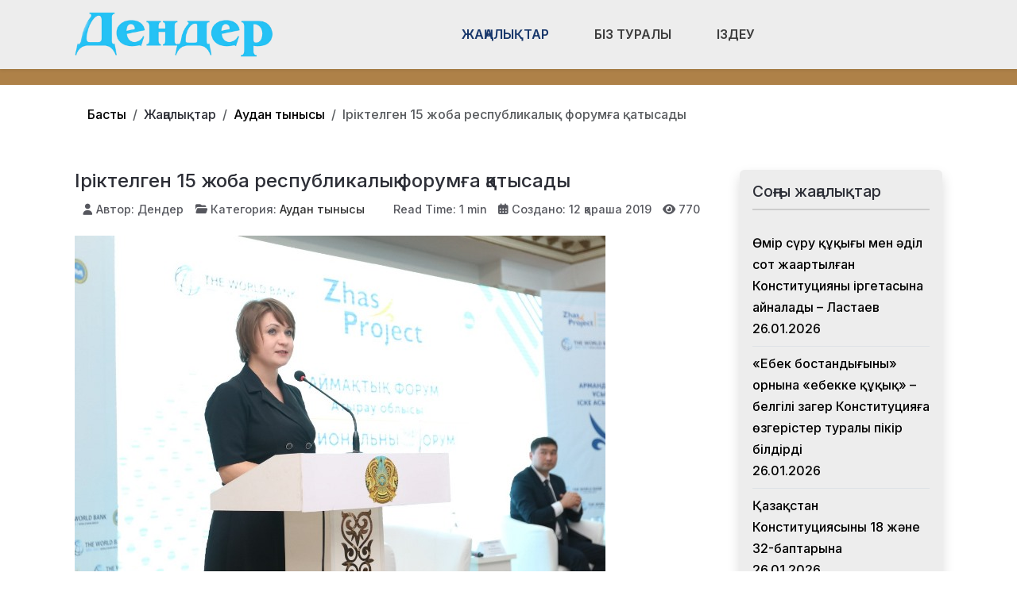

--- FILE ---
content_type: text/html; charset=utf-8
request_url: https://den-der.kz/zhanalyqtar/audan-tynysy/iriktelgen-15-zhoba-respublikalyq-forumga-qatysady.html
body_size: 17058
content:
<!DOCTYPE html>
<html lang="ru-ru" dir="ltr" data-bs-theme="light">

<head>
   <meta http-equiv="X-UA-Compatible" content="IE=edge" /><meta name="viewport" content="width=device-width, initial-scale=1" /><meta name="HandheldFriendly" content="true" /><meta name="mobile-web-app-capable" content="YES" /> <!-- document meta -->
   <meta charset="utf-8">
	<meta property="og:type" content="article">
	<meta property="og:image" content="https://den-der.kz/images/ariimageslider/zhas-prozh.jpg">
	<meta name="twitter:card" content="summary_large_image">
	<meta name="twitter:image" content="https://den-der.kz/images/ariimageslider/zhas-prozh.jpg">
	<meta property="og:title" content="Іріктелген 15 жоба республикалық форумға қатысады">
	<meta name="twitter:title" content="Іріктелген 15 жоба республикалық форумға қатысады">
	<meta property="og:description" content=" Атырау облысында 257 әлеуметтік жоба іске асырылды «Zhas project» жобасы аясында ұйымдастырылған форумда 70 әлеуметтік жобаны қамтитын көрме ұйымдастырылды, деп хабарлайды Атырау облысының Өңірлік">
	<meta name="twitter:description" content=" Атырау облысында 257 әлеуметтік жоба іске асырылды «Zhas project» жобасы аясында ұйымдастырылған форумда 70 әлеуметтік жобаны қамтитын көрме ұйымдастырылды, деп хабарлайды Атырау облысының Өңірлік">
	<meta property="og:url" content="https://den-der.kz/zhanalyqtar/audan-tynysy/iriktelgen-15-zhoba-respublikalyq-forumga-qatysady.html">
	<meta name="author" content="Дендер">
	<meta name="generator" content="Joomla! - Open Source Content Management">
	<title>Іріктелген 15 жоба республикалық форумға қатысады - ДенДер газеті</title>
<link href="/plugins/content/jllike/js/buttons.min.css?88c6cf" rel="stylesheet">
	<link href="/images/verstka/favicon-new.png?88c6cf" rel="shortcut icon" type="image/png" sizes="any">
	<link href="https://fonts.gstatic.com?88c6cf" rel="preconnect">
	<link href="https://fonts.googleapis.com/css2?family=Inter:ital,wght@0,100;0,200;0,300;0,400;0,500;0,600;0,700;0,800;0,900;1,100;1,200;1,300;1,400;1,500;1,600;1,700;1,800;1,900&amp;display=swap" rel="stylesheet">
	<link href="/media/astroid/assets/vendor/fontawesome/css/all.min.css?88c6cf" rel="stylesheet">
	<link href="/media/templates/site/astroid_template_one/css/compiled-bc4ab85bd7d4adf40caf565e559e7c7c.css?88c6cf" rel="stylesheet">
	<link href="/media/templates/site/astroid_template_one/css/custom.css?88c6cf" rel="stylesheet">
	<link href="/media/templates/site/astroid_template_one/css/compiled-b82cee54a7e21f7064967d4f144a7a6e.css?88c6cf" rel="stylesheet">
	<link href="/media/mod_wsacarousel/css/wsacarousel_bootstrap3.3.7.css?3.3.7" rel="stylesheet">
	<link href="/media/mod_wsacarousel/css/wsacarousel.css?88c6cf" rel="stylesheet">
	<link href="/media/vendor/joomla-custom-elements/css/joomla-alert.min.css?0.4.1" rel="stylesheet">
	<style>#fi-61b9f1168f37cc48296773{margin-bottom:30px}@media (max-width: 575.98px) {#fi-61b9f1168f37cc48296773{margin-bottom:30px}}</style>
	<style>
#wsacarousel-loader231
{
width:240px;
max-width: 100%;
height: auto;
overflow: hidden;
border: 0;
}
#wsacarousel231
{
position: relative;
width: 400%;
width: calc(4 * (100% + 10px));
}
#wsacarousel-container231 .wsacarousel-item-inner { 
position: relative;
width: 25%;
float: left;
background-color: transparent; 
  height: 0;
  overflow: hidden;
  padding: 0 0 18.75% 0 ;
padding-bottom: calc(18.75% - 0.75*10px);
}
#wsacarousel-container231 .wsacarousel-item-inner .aspect-ratio-box-inside{ 
  position: absolute;
  top: 0;
  left: 0;
  width: 100%;
  height: 100%;
}

#wsacarousel231 .wsacarousel-control{
    display: -webkit-box;
    display: -ms-flexbox;
    display: flex;
    align-items: center;
    -ms-flex-pack: center;
    justify-content: center;
	width: 3.75%;
	}
#wsacarousel231 .wsacarousel-indicators {
	margin: 0 3.75% 1rem;
right: 0;
left: 0;
width:auto;
-webkit-box-pack: center;
-ms-flex-pack: center;
justify-content: center;
padding-left: 0;
}	
#wsacarousel231 #wsacarouselbottom231 {
position: relative;
bottom:0;
margin:0 calc(100% - 25%) 0 0;
margin:0 calc(100% - 25% + 10px) 0 0;
z-index: 2;
}
.indicator-numbers .wsanr231 {
background-color: transparent;
width: 30px;
height: auto;
margin: 0 3px;
text-indent: 0px;
text-align: center;
}
#wsacarouselbottom231.indicator-numbers .wsanr231.active {
opacity: 1;
}
#wsacarouselbottom231.indicator-numbers  li[data-target] {
border: 0;
border-top: 10px solid transparent;
border-bottom: 10px solid transparent;
opacity: 0.5;
transition: opacity 0.6s ease;
}
#wsacarousel231 .wsacarousel-control-next,
#wsacarousel231 .wsacarousel-indicators {
right:  calc(100% - 25% + 10px);
}
#wsacarousel-loader231 .showBothOnHover,
#wsacarousel-loader231 .showOnHover {
	opacity: 0;
	-webkit-transition: opacity 200ms ease 50ms;
	transition: opacity 200ms ease 50ms;
}
#wsacarousel-loader231 .wsashow,
#wsacarousel-loader231:hover .showBothOnHover,
#wsacarousel-loader231 .showOnHover:hover,
#wsacarousel-loader231 .showOnHover.focused  {
	outline: 0;
	opacity: 0.9;
}
.wsacarousel-control-prev {
  background-image:         linear-gradient(to right, rgba(0, 0, 0, .1) 0%, rgba(0, 0, 0, .0001) 100%);
  filter: progid:DXImageTransform.Microsoft.gradient(startColorstr='#80000000', endColorstr='#00000000', GradientType=1);
  background-repeat: repeat-x;
}
.wsacarousel-control-next {
  background-image:         linear-gradient(to right, rgba(0, 0, 0, .0001) 0%, rgba(0, 0, 0, .1) 100%);
  filter: progid:DXImageTransform.Microsoft.gradient(startColorstr='#00000000', endColorstr='#80000000', GradientType=1);
  background-repeat: repeat-x;
}
.play-pause {
position: absolute;
left: 12.5%;
left: calc(12.5% - 0.5*10px);  
top: 50%;
margin-top: -20px;
margin-left: -20px;
height: 40px;
width: 40px;
} 
.play-pause img{
width: 100%;
height: 100%; 
}
#play231 {
display:none;
}	
#wsacarousel-container231  .wsacarousel-inner .wsacarousel-caption{
position: absolute;
bottom: 0;
padding:0;
left: 0;
right: 0;
right:  calc(10px);
font-size: 12px;
line-height: 15.6px;
background-color: RGBA(0,0,0,0.5);
color: #ffffff;
}
.wsacarousel-caption {
color: #fff;
text-align: center;
}
#wsacarousel-container231 .wsacarousel-item-content{
float: left;
margin-bottom: 0px;
width: 100%;
width:  calc(100% - 10px);
height: 180px; 
aspect-ratio: 1.3333333333333;
overflow: hidden;
}
#wsacarousel-container231 .wsacarousel-item-img{
width: 100%; height: auto; max-height: 100%; object-fit: contain; object-position: 50% top;
}
    
#wsacarousel-container231 .wsacarousel-inner > .item {
    -webkit-transition-duration: 0.6s;
    -moz-transition-duration: 0.6s;
    -o-transition-duration: 0.6s;
    transition-duration: 0.6s;
}
@media (min-width: 768px) {
#wsacarousel-loader231
{
width:990px;
}
#wsacarousel231
{
width: 100%;
width: calc(100% + 10px);
}
#wsacarousel231 .wsacarousel-control{
	width: 15%;
}
#wsacarousel231 .wsacarousel-indicators {
margin: 0 15% 1rem;
}
#wsacarousel231 .wsacarousel-control-next,
#wsacarousel231 .wsacarousel-indicators {
right:  calc(10px);
}
#wsacarousel231 #wsacarouselbottom231 {
margin-right: calc(10px);
}
.play-pause {
position: absolute;
left: 50%;
left: calc(50% - 0.5*10px);  
top: 50%;
}
}

/* override position and transform in 3.3.x and 4.3.x and 5.1.x
*/
#wsacarousel-container231 .wsacarousel-inner .item.prev,
#wsacarousel-container231 .wsacarousel-inner .item.left.active {
  transform: translateX(-25%);
}
#wsacarousel-container231 .wsacarousel-inner .item.next,
#wsacarousel-container231 .wsacarousel-inner .item.right.active {
  transform: translateX(25%);
}
#wsacarousel-container231 .wsacarousel-inner .item.left,
#wsacarousel-container231 .wsacarousel-inner .item.right {
  transform: translateX(0);
}</style>
	<style>
            .jllikeproSharesContayner a {border-radius: 15px; margin-left: 6px;}
            .jllikeproSharesContayner i {width: 30px;height: 30px;}
            .jllikeproSharesContayner span {height: 30px;line-height: 30px;font-size: 1rem;}
        </style>
	<style>
            @media screen and (max-width:800px) {
                .jllikeproSharesContayner {position: fixed;right: 0;bottom: 0; z-index: 999999; background-color: #fff!important;width: 100%;}
                .jllikeproSharesContayner .event-container > div {border-radius: 0; padding: 0; display: block;}
                .like .l-count {display:none}
                .jllikeproSharesContayner a {border-radius: 0!important;margin: 0!important;}
                .l-all-count {margin-left: 10px; margin-right: 10px;}
                .jllikeproSharesContayner i {width: 44px!important; border-radius: 0!important;}
                .l-ico {background-position: 50%!important}
                .likes-block_left {text-align:left;}
                .likes-block_right {text-align:right;}
                .likes-block_center {text-align:center;}
                .button_text {display: none;}
            }
            </style>
<script src="/media/vendor/jquery/js/jquery.min.js?3.7.1"></script>
	<script src="/plugins/content/jllike/js/buttons.min.js?88c6cf" defer></script>
	<script src="/media/astroid/js/jquery.easing.min.js?88c6cf"></script>
	<script src="/media/astroid/js/megamenu.min.js?88c6cf"></script>
	<script src="/media/astroid/js/jquery.hoverIntent.min.js?88c6cf"></script>
	<script src="/media/astroid/js/offcanvas.min.js?88c6cf"></script>
	<script src="/media/astroid/js/mobilemenu.min.js?88c6cf"></script>
	<script src="/media/astroid/js/script.min.js?88c6cf"></script>
	<script src="/media/mod_wsacarousel/js/wsacarousel_bootstrap3.3.7.js?3.3.7" defer></script>
	<script type="application/json" class="joomla-script-options new">{"joomla.jtext":{"ERROR":"Ошибка","MESSAGE":"Сообщение","NOTICE":"Внимание","WARNING":"Предупреждение","JCLOSE":"Закрыть","JOK":"Ок","JOPEN":"Открыть"},"system.paths":{"root":"","rootFull":"https:\/\/den-der.kz\/","base":"","baseFull":"https:\/\/den-der.kz\/"},"csrf.token":"4b5ba6710d02af5100bfd046b75230f5"}</script>
	<script src="/media/system/js/core.min.js?a3d8f8"></script>
	<script src="/media/vendor/webcomponentsjs/js/webcomponents-bundle.min.js?2.8.0" nomodule defer></script>
	<script src="/media/system/js/joomla-hidden-mail.min.js?80d9c7" type="module"></script>
	<script src="/media/system/js/messages.min.js?9a4811" type="module"></script>
	<script>var TEMPLATE_HASH = "533211de3e368fd844b7fc82a259dd52", ASTROID_COLOR_MODE ="light";</script>
	<script>
jQuery(document).ready(function() {
jQuery('#pause231').click(function() {
jQuery('#pause231,#play231').toggle();	
jQuery('#wsacarousel-container231').wsacarousel('pause');
});
jQuery('#play231').click(function() {
jQuery('#play231,#pause231').toggle();	
jQuery('#wsacarousel-container231').wsacarousel('cycle');
});
})
</script>
	<script type="application/ld+json">{"@context":"https://schema.org","@type":"BreadcrumbList","@id":"https://den-der.kz/#/schema/BreadcrumbList/230","itemListElement":[{"@type":"ListItem","position":1,"item":{"@id":"https://den-der.kz/","name":"Басты"}},{"@type":"ListItem","position":2,"item":{"@id":"https://den-der.kz/zhanalyqtar/audan-tynysy.html","name":"Аудан тынысы"}},{"@type":"ListItem","position":3,"item":{"name":"Іріктелген 15 жоба республикалық форумға қатысады"}}]}</script>
	<script type="application/ld+json">{"@context":"https://schema.org","@graph":[{"@type":"Organization","@id":"https://den-der.kz/#/schema/Organization/base","name":"ДенДер газеті","url":"https://den-der.kz/"},{"@type":"WebSite","@id":"https://den-der.kz/#/schema/WebSite/base","url":"https://den-der.kz/","name":"ДенДер газеті","publisher":{"@id":"https://den-der.kz/#/schema/Organization/base"}},{"@type":"WebPage","@id":"https://den-der.kz/#/schema/WebPage/base","url":"https://den-der.kz/zhanalyqtar/audan-tynysy/iriktelgen-15-zhoba-respublikalyq-forumga-qatysady.html","name":"Іріктелген 15 жоба республикалық форумға қатысады - ДенДер газеті","isPartOf":{"@id":"https://den-der.kz/#/schema/WebSite/base"},"about":{"@id":"https://den-der.kz/#/schema/Organization/base"},"inLanguage":"ru-RU","breadcrumb":{"@id":"https://den-der.kz/#/schema/BreadcrumbList/230"}},{"@type":"Article","@id":"https://den-der.kz/#/schema/com_content/article/1634","name":"Іріктелген 15 жоба республикалық форумға қатысады","headline":"Іріктелген 15 жоба республикалық форумға қатысады","inLanguage":"ru-RU","author":{"@type":"Person","name":"Дендер"},"thumbnailUrl":"images/ariimageslider/zhas-prozh.jpg","image":"images/ariimageslider/zhas-prozh.jpg","articleSection":"Аудан тынысы","interactionStatistic":{"@type":"InteractionCounter","userInteractionCount":770},"isPartOf":{"@id":"https://den-der.kz/#/schema/WebPage/base"}}]}</script>
	<script>
            window.jllickeproSettings = window.jllickeproSettings || {};
            jllickeproSettings.url = "https://den-der.kz";
            jllickeproSettings.typeGet = "0";
            jllickeproSettings.enableCounters = true;
            jllickeproSettings.disableMoreLikes = 0;
            jllickeproSettings.isCategory = 0;
            jllickeproSettings.buttonsContayner = "";
            jllickeproSettings.parentContayner = "div.jllikeproSharesContayner";
        </script>
	<script>window.jllickeproSettings = Object.assign(window.jllickeproSettings || {}, {"enableCounters":true,"random_likes":true});</script>
 <!-- joomla head -->
   <link href="/media/templates/site/astroid_template_one/css/custom.css?3.3.7" rel="stylesheet" type="text/css" /> <!-- head styles -->
   <!-- Google tag (gtag.js) -->
<script async src="https://www.googletagmanager.com/gtag/js?id=UA-144284301-4"></script>
<script>
  window.dataLayer = window.dataLayer || [];
  function gtag(){dataLayer.push(arguments);}
  gtag('js', new Date());

  gtag('config', 'UA-144284301-4');
</script> <!-- head scripts -->
  <link rel="image_src" href="https://den-der.kz/images/ariimageslider/zhas-prozh.jpg" />
</head> <!-- document head -->

<body class="site astroid-framework com-content view-article layout-blog itemid-647 guest-user astroid-header-horizontal-center audan-tynysy-alias tp-style-122 ru-RU ltr">
   <button type="button" title="Back to Top" id="astroid-backtotop" class="btn square" ><i class="fas fa-arrow-up"></i></button><!-- astroid container -->
<div class="astroid-container">
        <!-- astroid content -->
    <div class="astroid-content">
                <!-- astroid layout -->
        <div class="astroid-layout astroid-layout-wide">
                        <!-- astroid wrapper -->
            <div class="astroid-wrapper">
                                <div class="astroid-section astroid-header-section shadow-sm center" id="hs-1529472563843"><div class="container"><div class="astroid-row row no-gutters gx-0" id="ar-1529472563843"><div class="astroid-column col-lg-9 col-md-12 col-sm-12 col-12 col-lg-12" id="ac-1529472563843"><div class="astroid-module-position" id="ah-1529472563843"><!-- header starts -->
<header id="astroid-header" class="astroid-header astroid-horizontal-header astroid-horizontal-center-header" data-megamenu data-megamenu-class=".has-megamenu" data-megamenu-content-class=".megamenu-container" data-dropdown-arrow="true" data-header-offset="true" data-transition-speed="100" data-megamenu-animation="slide" data-easing="linear" data-astroid-trigger="hover" data-megamenu-submenu-class=".nav-submenu,.nav-submenu-static">
   <div class="d-flex flex-row justify-content-between">
      <div class="d-flex d-lg-none justify-content-start"><div class="header-mobilemenu-trigger burger-menu-button align-self-center" data-offcanvas="#astroid-mobilemenu" data-effect="mobilemenu-slide"><button aria-label="Mobile Menu Toggle" class="button" type="button"><span class="box"><span class="inner"><span class="visually-hidden">Mobile Menu Toggle</span></span></span></button></div></div>      <div class="header-left-section as-gutter-x-xl@lg d-flex justify-content-start">
                   <!-- logo starts -->
    <!-- image logo starts -->
        <div class="logo-wrapper astroid-logo">
                <a target="_self" class="astroid-logo astroid-logo-image d-flex align-items-center mr-0 mr-lg-4" href="https://den-der.kz/" aria-label="ДенДер газеті">
                                <img src="https://den-der.kz/images/verstka/den-der-lk.png" alt="ДенДер газеті" class="astroid-logo-default" />                                    
            <img src="https://den-der.kz/images/verstka/den-der-lk.png" alt="ДенДер газеті" class="astroid-logo-mobile" />                            </a>
            </div>
    <!-- image logo ends -->
<!-- logo ends -->                         </div>
               <div class="min-w-30 d-lg-none"></div>
            <div class="header-center-section d-none d-lg-flex justify-content-center flex-lg-grow-1"><nav class=" align-self-center d-none d-lg-block" aria-label="horizontal menu"><ul class="nav astroid-nav d-none d-lg-flex"><li data-position="full" class="nav-item nav-item-id-709 nav-item-level-1 nav-item-active nav-item-deeper nav-item-parent has-megamenu nav-item-dropdown"><!--menu link starts-->
<a href="#" title="Жаңалықтар" class="as-menu-item nav-link-item-id-709 nav-link active megamenu-item-link item-link-heading item-level-1" data-drop-action="hover">
   <span class="nav-title">
                                          <span class="nav-title-text">Жаңалықтар</span>                                                <i class="fas fa-chevron-down nav-item-caret"></i>
                  </span>
   </a>
<!--menu link ends--><div class="megamenu-container nav-submenu-container nav-item-level-1"><ul class="nav-submenu" style="width:100vw"><li data-position="right" class="nav-item-submenu nav-item-id-647 nav-item-level-2 nav-item-current nav-item-active"><!--menu link starts-->
<a href="/zhanalyqtar/audan-tynysy.html" title="Аудан тынысы" class="as-menu-item nav-link-item-id-647 active item-link-component item-level-2" data-drop-action="hover">
   <span class="nav-title">
                                          <span class="nav-title-text">Аудан тынысы</span>                              </span>
   </a>
<!--menu link ends--></li><li data-position="right" class="nav-item-submenu nav-item-id-641 nav-item-level-2"><!--menu link starts-->
<a href="/zhanalyqtar/bilim.html" title="Білім және ғылым" class="as-menu-item nav-link-item-id-641 item-link-component item-level-2" data-drop-action="hover">
   <span class="nav-title">
                                          <span class="nav-title-text">Білім және ғылым</span>                              </span>
   </a>
<!--menu link ends--></li><li data-position="right" class="nav-item-submenu nav-item-id-642 nav-item-level-2"><!--menu link starts-->
<a href="/zhanalyqtar/sport.html" title="Спорт" class="as-menu-item nav-link-item-id-642 item-link-component item-level-2" data-drop-action="hover">
   <span class="nav-title">
                                          <span class="nav-title-text">Спорт</span>                              </span>
   </a>
<!--menu link ends--></li><li data-position="right" class="nav-item-submenu nav-item-id-643 nav-item-level-2"><!--menu link starts-->
<a href="/zhanalyqtar/densaulyq.html" title="Денсаулық" class="as-menu-item nav-link-item-id-643 item-link-component item-level-2" data-drop-action="hover">
   <span class="nav-title">
                                          <span class="nav-title-text">Денсаулық</span>                              </span>
   </a>
<!--menu link ends--></li><li data-position="right" class="nav-item-submenu nav-item-id-644 nav-item-level-2"><!--menu link starts-->
<a href="/zhanalyqtar/madeniet.html" title="Мәдениет" class="as-menu-item nav-link-item-id-644 item-link-component item-level-2" data-drop-action="hover">
   <span class="nav-title">
                                          <span class="nav-title-text">Мәдениет</span>                              </span>
   </a>
<!--menu link ends--></li><li data-position="right" class="nav-item-submenu nav-item-id-645 nav-item-level-2"><!--menu link starts-->
<a href="/zhanalyqtar/saraptama.html" title="Сараптама" class="as-menu-item nav-link-item-id-645 item-link-component item-level-2" data-drop-action="hover">
   <span class="nav-title">
                                          <span class="nav-title-text">Сараптама</span>                              </span>
   </a>
<!--menu link ends--></li><li data-position="right" class="nav-item-submenu nav-item-id-646 nav-item-level-2"><!--menu link starts-->
<a href="/zhanalyqtar/sayasat.html" title="Саясат" class="as-menu-item nav-link-item-id-646 item-link-component item-level-2" data-drop-action="hover">
   <span class="nav-title">
                                          <span class="nav-title-text">Саясат</span>                              </span>
   </a>
<!--menu link ends--></li><li data-position="right" class="nav-item-submenu nav-item-id-703 nav-item-level-2"><!--menu link starts-->
<a href="/zhanalyqtar/bizdi-quttyqtaidy.html" title="Бізді құттықтайды" class="as-menu-item nav-link-item-id-703 item-link-component item-level-2" data-drop-action="hover">
   <span class="nav-title">
                                          <span class="nav-title-text">Бізді құттықтайды</span>                              </span>
   </a>
<!--menu link ends--></li><li data-position="right" class="nav-item-submenu nav-item-id-796 nav-item-level-2"><!--menu link starts-->
<a href="/zhanalyqtar/kogam.html" title="Қоғам" class="as-menu-item nav-link-item-id-796 item-link-component item-level-2" data-drop-action="hover">
   <span class="nav-title">
                                          <span class="nav-title-text">Қоғам</span>                              </span>
   </a>
<!--menu link ends--></li><li data-position="left" class="nav-item-submenu nav-item-id-808 nav-item-level-2"><!--menu link starts-->
<a href="/zhanalyqtar/tabigat.html" title="Табиғат" class="as-menu-item nav-link-item-id-808 item-link-component item-level-2" data-drop-action="hover">
   <span class="nav-title">
                                          <span class="nav-title-text">Табиғат</span>                              </span>
   </a>
<!--menu link ends--></li></ul></div></li><li data-position="right" class="nav-item nav-item-id-697 nav-item-level-1"><!--menu link starts-->
<a href="/biz-turaly.html" title="Біз туралы" class="as-menu-item nav-link-item-id-697 nav-link item-link-component item-level-1" data-drop-action="hover">
   <span class="nav-title">
                                          <span class="nav-title-text">Біз туралы</span>                              </span>
   </a>
<!--menu link ends--></li><li data-position="right" class="nav-item nav-item-id-763 nav-item-level-1"><!--menu link starts-->
<a href="/izdeu.html" title="Іздеу" class="as-menu-item nav-link-item-id-763 nav-link item-link-component item-level-1" data-drop-action="hover">
   <span class="nav-title">
               <i class="fab fa-searchengin"></i>
                                          <span class="nav-title-text">Іздеу</span>                              </span>
   </a>
<!--menu link ends--></li></ul></nav></div>         </div>
</header>
<!-- header ends --><!-- header starts -->
<header id="astroid-sticky-header" class="astroid-header astroid-header-sticky header-sticky-desktop header-static-mobile header-static-tablet d-none" data-megamenu data-megamenu-class=".has-megamenu" data-megamenu-content-class=".megamenu-container" data-dropdown-arrow="true" data-header-offset="true" data-transition-speed="100" data-megamenu-animation="slide" data-easing="linear" data-astroid-trigger="hover" data-megamenu-submenu-class=".nav-submenu">
   <div class="container d-flex flex-row justify-content-between">
      <div class="d-flex d-lg-none justify-content-start"><div class="header-mobilemenu-trigger burger-menu-button align-self-center" data-offcanvas="#astroid-mobilemenu" data-effect="mobilemenu-slide"><button aria-label="Mobile Menu Toggle" class="button" type="button"><span class="box"><span class="inner"><span class="visually-hidden">Mobile Menu Toggle</span></span></span></button></div></div>      <div class="header-left-section d-flex justify-content-start">
                    <!-- logo starts -->
    <!-- image logo starts -->
        <div class="logo-wrapper astroid-logo">
                <a target="_self" class="astroid-logo astroid-logo-image d-flex align-items-center mr-0 mr-lg-4" href="https://den-der.kz/" aria-label="ДенДер газеті">
                                            <img src="https://den-der.kz/images/verstka/den-der-lk.png" alt="ДенДер газеті" class="astroid-logo-sticky" />                        
            <img src="https://den-der.kz/images/verstka/den-der-lk.png" alt="ДенДер газеті" class="astroid-logo-mobile" />                            </a>
            </div>
    <!-- image logo ends -->
<!-- logo ends -->               </div>
                <div class="min-w-30 d-lg-none"></div>
            <div class="header-center-section d-none d-lg-flex justify-content-center flex-lg-grow-1"><nav class=" astroid-nav-wraper align-self-center px-3 d-none d-lg-block mx-auto" aria-label="sticky menu"><ul class="nav astroid-nav d-none d-lg-flex"><li data-position="full" class="nav-item nav-item-id-709 nav-item-level-1 nav-item-active nav-item-deeper nav-item-parent has-megamenu nav-item-dropdown"><!--menu link starts-->
<a href="#" title="Жаңалықтар" class="as-menu-item nav-link-item-id-709 nav-link active megamenu-item-link item-link-heading item-level-1" data-drop-action="hover">
   <span class="nav-title">
                                          <span class="nav-title-text">Жаңалықтар</span>                                                <i class="fas fa-chevron-down nav-item-caret"></i>
                  </span>
   </a>
<!--menu link ends--><div class="megamenu-container nav-submenu-container nav-item-level-1"><ul class="nav-submenu" style="width:100vw"><li data-position="right" class="nav-item-submenu nav-item-id-647 nav-item-level-2 nav-item-current nav-item-active"><!--menu link starts-->
<a href="/zhanalyqtar/audan-tynysy.html" title="Аудан тынысы" class="as-menu-item nav-link-item-id-647 active item-link-component item-level-2" data-drop-action="hover">
   <span class="nav-title">
                                          <span class="nav-title-text">Аудан тынысы</span>                              </span>
   </a>
<!--menu link ends--></li><li data-position="right" class="nav-item-submenu nav-item-id-641 nav-item-level-2"><!--menu link starts-->
<a href="/zhanalyqtar/bilim.html" title="Білім және ғылым" class="as-menu-item nav-link-item-id-641 item-link-component item-level-2" data-drop-action="hover">
   <span class="nav-title">
                                          <span class="nav-title-text">Білім және ғылым</span>                              </span>
   </a>
<!--menu link ends--></li><li data-position="right" class="nav-item-submenu nav-item-id-642 nav-item-level-2"><!--menu link starts-->
<a href="/zhanalyqtar/sport.html" title="Спорт" class="as-menu-item nav-link-item-id-642 item-link-component item-level-2" data-drop-action="hover">
   <span class="nav-title">
                                          <span class="nav-title-text">Спорт</span>                              </span>
   </a>
<!--menu link ends--></li><li data-position="right" class="nav-item-submenu nav-item-id-643 nav-item-level-2"><!--menu link starts-->
<a href="/zhanalyqtar/densaulyq.html" title="Денсаулық" class="as-menu-item nav-link-item-id-643 item-link-component item-level-2" data-drop-action="hover">
   <span class="nav-title">
                                          <span class="nav-title-text">Денсаулық</span>                              </span>
   </a>
<!--menu link ends--></li><li data-position="right" class="nav-item-submenu nav-item-id-644 nav-item-level-2"><!--menu link starts-->
<a href="/zhanalyqtar/madeniet.html" title="Мәдениет" class="as-menu-item nav-link-item-id-644 item-link-component item-level-2" data-drop-action="hover">
   <span class="nav-title">
                                          <span class="nav-title-text">Мәдениет</span>                              </span>
   </a>
<!--menu link ends--></li><li data-position="right" class="nav-item-submenu nav-item-id-645 nav-item-level-2"><!--menu link starts-->
<a href="/zhanalyqtar/saraptama.html" title="Сараптама" class="as-menu-item nav-link-item-id-645 item-link-component item-level-2" data-drop-action="hover">
   <span class="nav-title">
                                          <span class="nav-title-text">Сараптама</span>                              </span>
   </a>
<!--menu link ends--></li><li data-position="right" class="nav-item-submenu nav-item-id-646 nav-item-level-2"><!--menu link starts-->
<a href="/zhanalyqtar/sayasat.html" title="Саясат" class="as-menu-item nav-link-item-id-646 item-link-component item-level-2" data-drop-action="hover">
   <span class="nav-title">
                                          <span class="nav-title-text">Саясат</span>                              </span>
   </a>
<!--menu link ends--></li><li data-position="right" class="nav-item-submenu nav-item-id-703 nav-item-level-2"><!--menu link starts-->
<a href="/zhanalyqtar/bizdi-quttyqtaidy.html" title="Бізді құттықтайды" class="as-menu-item nav-link-item-id-703 item-link-component item-level-2" data-drop-action="hover">
   <span class="nav-title">
                                          <span class="nav-title-text">Бізді құттықтайды</span>                              </span>
   </a>
<!--menu link ends--></li><li data-position="right" class="nav-item-submenu nav-item-id-796 nav-item-level-2"><!--menu link starts-->
<a href="/zhanalyqtar/kogam.html" title="Қоғам" class="as-menu-item nav-link-item-id-796 item-link-component item-level-2" data-drop-action="hover">
   <span class="nav-title">
                                          <span class="nav-title-text">Қоғам</span>                              </span>
   </a>
<!--menu link ends--></li><li data-position="left" class="nav-item-submenu nav-item-id-808 nav-item-level-2"><!--menu link starts-->
<a href="/zhanalyqtar/tabigat.html" title="Табиғат" class="as-menu-item nav-link-item-id-808 item-link-component item-level-2" data-drop-action="hover">
   <span class="nav-title">
                                          <span class="nav-title-text">Табиғат</span>                              </span>
   </a>
<!--menu link ends--></li></ul></div></li><li data-position="right" class="nav-item nav-item-id-697 nav-item-level-1"><!--menu link starts-->
<a href="/biz-turaly.html" title="Біз туралы" class="as-menu-item nav-link-item-id-697 nav-link item-link-component item-level-1" data-drop-action="hover">
   <span class="nav-title">
                                          <span class="nav-title-text">Біз туралы</span>                              </span>
   </a>
<!--menu link ends--></li><li data-position="right" class="nav-item nav-item-id-763 nav-item-level-1"><!--menu link starts-->
<a href="/izdeu.html" title="Іздеу" class="as-menu-item nav-link-item-id-763 nav-link item-link-component item-level-1" data-drop-action="hover">
   <span class="nav-title">
               <i class="fab fa-searchengin"></i>
                                          <span class="nav-title-text">Іздеу</span>                              </span>
   </a>
<!--menu link ends--></li></ul></nav></div>         </div>
</header>
<!-- header ends --></div></div></div></div></div><div class="astroid-section hideonxs hideonsm hideonmd" id="ts-551539321230222"><div class="container"><div class="astroid-row row" id="ar-941539321230222"><div class="astroid-column col-lg-4 col-md-12 col-sm-12 col-12 col-lg-12" id="ac-1091539321232502"><div class="astroid-module-position float-right" id="ats-691539321321578"><div class="astroid-social-icons row">
    <div class="col"><a title="WhatsApp"  href="https://wa.me/77017650873" target="_blank" rel="noopener"><i class="fab fa-whatsapp"></i></a></div><div class="col"><a title="Instagram"  href="https://www.instagram.com/dender_life/" target="_blank" rel="noopener"><i class="fab fa-instagram"></i></a></div><div class="col"><a title="Facebook"  href="https://www.facebook.com/dender.gazet" target="_blank" rel="noopener"><i class="fab fa-facebook-f"></i></a></div><div class="col"><a title="YouTube"  href="https://www.youtube.com/@user-bt3vb7pu5c" target="_blank" rel="noopener"><i class="fab fa-youtube"></i></a></div><div class="col"><a title="Telegram"  href="https://t.me/#" target="_blank" rel="noopener"><i class="fab fa-telegram-plane"></i></a></div></div></div></div></div></div></div><div class="astroid-section  py-3 py-md-3" id="s5-1529739392010"><div class="container"><div class="astroid-row row" id="ar-1529739392010"><div class="astroid-column col-lg-9 col-md-12 col-sm-12 col-12 col-lg-12" id="ac-1529739392010"><div class="astroid-module-position" id="p2-1529739392010"><div class="position-2-position moduletable ">
        <nav class="mod-breadcrumbs__wrapper" aria-label="Breadcrams">
    <ol class="mod-breadcrumbs breadcrumb px-3 py-2">
                    <li class="mod-breadcrumbs__divider float-start">
                <span class="divider icon-location icon-fw" aria-hidden="true"></span>
            </li>
        
        <li class="mod-breadcrumbs__item breadcrumb-item"><a href="/" class="pathway"><span>Басты</span></a></li><li class="mod-breadcrumbs__item breadcrumb-item"><span>Жаңалықтар</span></li><li class="mod-breadcrumbs__item breadcrumb-item"><a href="/zhanalyqtar/audan-tynysy.html" class="pathway"><span>Аудан тынысы</span></a></li><li class="mod-breadcrumbs__item breadcrumb-item active"><span>Іріктелген 15 жоба республикалық форумға қатысады</span></li>    </ol>
    </nav>
</div></div></div></div></div></div><div class="astroid-section astroid-component-section py-3" id="cs-1528971561366"><div class="container"><div class="astroid-row row" id="ar-1528971561366"><div class="astroid-column col-lg-6 col-md-12 col-sm-12 col-12 col-lg-9" id="ac-1528971561366"><div class="astroid-message" id="m-1528971711775"><div id="system-message-container" aria-live="polite"></div>
</div><div class="astroid-component" id="ca-25iqfdm2h"><main class="astroid-component-area">
   <div class="com-content-article item-page" itemscope itemtype="https://schema.org/Article"><meta itemprop="inLanguage" content="ru-RU"><div class="astroid-section" id="as-61b5cf11613cc086185689"><div class="astroid-row row no-gutters gx-0" id="ar-61b5cf11613cc033152637"><div class="astroid-column col-lg-12 col-md-12 col-sm-12 col-12" id="ac-61b5cf11613cc030930660"><div class="astroid-article-title" id="t-61b9bb50c0a7c455878112"><h1>Іріктелген 15 жоба республикалық форумға қатысады</h1></div><div class="astroid-article-infoblock" id="iba-61b9dc69558df484112986"><dl class="article-info muted above">
          <dt class="article-info-term">
                          Информация о материале                  </dt>

                  <dd class="createdby">
    <span class="icon-user icon-fw" aria-hidden="true"></span>
                    Автор: <span>Дендер</span>    </dd>
       
       
                  <dd class="category-name">
    <span class="icon-folder-open icon-fw" aria-hidden="true"></span>                        Категория: <a href="/zhanalyqtar/audan-tynysy.html">Аудан тынысы</a>    </dd>
       
       
       <dd class="readtime">
   <i class="far fa-clock"></i>
   <span>Read Time: 1 min</span>
</dd>
          
                  <dd class="create">
    <span class="icon-calendar icon-fw" aria-hidden="true"></span>
    <time datetime="2019-11-12T16:13:26+05:00">
        Создано: 12 қараша 2019    </time>
</dd>
      
      
               <dd class="hits">
    <span class="icon-eye icon-fw" aria-hidden="true"></span>
    <meta content="UserPageVisits:770">
      770</dd>
         </dl></div><div class="astroid-article-full-image" id="fi-61b9f1168f37cc48296773"><figure class="left item-image">
    <img src="/images/ariimageslider/zhas-prozh.jpg">    </figure>
</div><div class="astroid-article-text" id="awt-61bae20c0d2cf499628496"><p><strong>Атырау облысында 257 әлеуметтік жоба іске асырылды «Zhas project» жобасы аясында ұйымдастырылған форумда 70 әлеуметтік жобаны қамтитын көрме ұйымдастырылды, деп хабарлайды Атырау облысының Өңірлік коммуникациялар қызметі.</strong></p>
 
<p>Форум Жастар саясаты мәселелері басқармасы, «Атамекен» ҰКП, «Даму» қоғамдық қорының өкілдері, мәслихат депуттары, үйлестіру агенттігінің қызметкерлері қатысушылар мен жоба тәлімгерлері қатысуымен өтті. Жоба аясында Атырау облысында 257 жоба іске асырылды, онда 811 жас қатысып, өз жобаларын іске асыру үшін 1 000 000 теңге көлемінде грант алды.</p>
<p><img src="/images/ariimageslider/zhas-prozh1.jpg" alt="zhas-prozh1" /></p>
<p>Жобаның негізгі мақсаты – жастарды, әсіресе осал топтарын қоғамға бейімдеу және нәтижелі жұмыспен қамтуға қажетті дағдыларды дамыту арқылы қоғамдық пайдалы қызметке тарту. Жоба 14-29 жас аралығындағы жастарға, яғни өз әлеуетін, өмірлік дағдылары мен көшбасшылық қасиеттерін дамытуға бағытталған. Жобада ерекше басымдық жұмыс істемейтін және оқымайтын, сондай-ақ, жұмысы бола тұра, табысы төмен қатысушыларға берілді.</p>
<p> </p>
<blockquote>
<p>- Жоба шеңберінде әрбір топқа 1 миллион теңге көлемінде қайтарымсыз грант бөлінген болатын. Сонымен қатар, әр топ қатысушысына 40-60 мың теңге көлемінде шәкіртақы төленді. Берілген жарты жылдық осы қараша айында аяқталады.Аталған жоба биылғы жылы Қазақстан бойынша 6 өңірде жүзеге асты. Ақмола , Батыс Қазақстан, Алматы , Маңғыстау , Атырау облыстары мен Нұр-Сұлтан қаласы. Өңірімізден 25-26 қарашада Нұр – Сұлтан қаласында өтетін республикалық форумға 15 іріктелген жоба барады, - дейді «Zhas project» жобасының Атырау облысы бойынша аймақтық үйлестірушісі Айжан Аралбекова.</p>
</blockquote>
<p>Әлеуметтік жоба іске асырылатын кезеңде мына бағыттар бойынша кіші жобалар ашылды: 42 білім беру орталығы, 36 ауыл шаруашылығының ет және сүт өнімдері, 36 демалыс орындары мен шығармашылық үйірмесі, 21 спорт орталығы мен фитнес клубы, 17 наубайхана, кондитерлік дүкен және кафе, 16 тігін шеберханасы, 15 сұлулық салоны.</p>				<div class="jllikeproSharesContayner jllikepro_1634">
				<input type="hidden" class="link-to-share" id="link-to-share-1634" value="https://den-der.kz/zhanalyqtar/audan-tynysy/iriktelgen-15-zhoba-respublikalyq-forumga-qatysady.html"/>
				<input type="hidden" class="share-title" id="share-title-1634" value="Іріктелген 15 жоба республикалық форумға қатысады"/>
				<input type="hidden" class="share-image" id="share-image-1634" value="https://den-der.kz/images/ariimageslider/zhas-prozh.jpg"/>
				<input type="hidden" class="share-desc" id="share-desc-1634" value=" Атырау облысында 257 әлеуметтік жоба іске асырылды «Zhas project» жобасы аясында ұйымдастырылған форумда 70 әлеуметтік жобаны қамтитын көрме ұйымдастырылды, деп хабарлайды Атырау облысының Өңірлік"/>
				<input type="hidden" class="share-id" value="1634"/>
				<div class="event-container" >
				<div class="likes-block_left">					<a title="FaceBook" class="like l-fb" id="l-fb-1634">
					<i class="l-ico"></i>
					<span class="l-count"></span>
					</a>					<a title="Вконтакте" class="like l-vk" id="l-vk-1634">
					<i class="l-ico"></i>
					<span class="l-count"></span>
					</a>					<a title="Twitter" class="like l-tw" id="l-tw-1634">
					<i class="l-ico"></i>
					<span class="l-count"></span>
					</a>					<a title="Мой мир" class="like l-ml" id="l-ml-1634">
					<i class="l-ico"></i>
					<span class="l-count"></span>
					</a>					<a title="Telegram" class="like l-tl" id="l-tl-1634">
					<i class="l-ico"></i>
					<span class="l-count"></span>
					</a>					<a title="WhatsApp" class="like l-wa" id="l-wa-1634">
					<i class="l-ico"></i>
					<span class="l-count"></span>
					</a>					<a title="Viber" class="like l-vi" id="l-vi-1634">
					<i class="l-ico"></i>
					<span class="l-count"></span>
					</a>					<a title="Всего лайков" class="l-all" id="l-all-1634">
					<i class="l-ico"></i>
					<span class="l-count l-all-count" id="l-all-count-1634">0</span>
					</a>					</div>
				</div>
			</div></div></div></div></div></div>
</main></div><div class="astroid-module-position" id="cb-581539181699144"><div class="content-bottom-position moduletable ">
            <h3 class="module-title">ФОТОГАЛЕРЕЯ</h3>        
<div id="wsacarousel-loader231" class="wsacarousel wsacarousel-loader"  tabindex="0">
	<div id="wsacarousel231" class="wsacarousel-box">
		<!-- Container with data-options (animation and wsa-carousel only for info) -->
        <div id="wsacarousel-container231" class="wsacarousel slide " 
        data-ride="wsacarousel"
        data-interval="3600" 
		data-pause="hover"
		data-wrap="true"
		data-keyboard="true"
		data-duration="600"
		>
		<!-- Indicators -->
		 
			<!-- Wrapper for slides -->
        	<div id="wsacarousel-inner231" class="wsacarousel-inner"   role="listbox">
			          			<div class="wsacarousel-item item item1 active" >
          		          		    <div class="wsacarousel-item-inner seq0">
          		        <div class="aspect-ratio-box-inside" > 
              			    <div class="wsacarousel-item-content">
              				    	            			    								<img class="wsacarousel-item-img" src="/images/banners/dender/dender_1.jpg" alt="dender_1.jpg" "/>
    							    						    												
    						</div>
						</div>
					</div>
					          		    <div class="wsacarousel-item-inner seq1">
          		        <div class="aspect-ratio-box-inside" > 
              			    <div class="wsacarousel-item-content">
              				    	            			    								<img class="wsacarousel-item-img" src="/images/banners/dender/dender_2.jpg" alt="dender_2.jpg" "/>
    							    						    												
    						</div>
						</div>
					</div>
					          		    <div class="wsacarousel-item-inner seq2">
          		        <div class="aspect-ratio-box-inside" > 
              			    <div class="wsacarousel-item-content">
              				    	            			    								<img class="wsacarousel-item-img" src="/images/banners/dender/dender_3.jpg" alt="dender_3.jpg" "/>
    							    						    												
    						</div>
						</div>
					</div>
					          		    <div class="wsacarousel-item-inner seq3">
          		        <div class="aspect-ratio-box-inside" > 
              			    <div class="wsacarousel-item-content">
              				    	            			    								<img class="wsacarousel-item-img" src="/images/banners/dender/dender_4.jpg" alt="dender_4.jpg" "/>
    							    						    												
    						</div>
						</div>
					</div>
									</div><!-- end slide-frame -->
                          			<div class="wsacarousel-item item item2" >
          		          		    <div class="wsacarousel-item-inner seq0">
          		        <div class="aspect-ratio-box-inside" > 
              			    <div class="wsacarousel-item-content">
              				    	            			    								<img class="wsacarousel-item-img" src="/images/banners/dender/dender_2.jpg" alt="dender_2.jpg" "/>
    							    						    												
    						</div>
						</div>
					</div>
					          		    <div class="wsacarousel-item-inner seq1">
          		        <div class="aspect-ratio-box-inside" > 
              			    <div class="wsacarousel-item-content">
              				    	            			    								<img class="wsacarousel-item-img" src="/images/banners/dender/dender_3.jpg" alt="dender_3.jpg" "/>
    							    						    												
    						</div>
						</div>
					</div>
					          		    <div class="wsacarousel-item-inner seq2">
          		        <div class="aspect-ratio-box-inside" > 
              			    <div class="wsacarousel-item-content">
              				    	            			    								<img class="wsacarousel-item-img" src="/images/banners/dender/dender_4.jpg" alt="dender_4.jpg" "/>
    							    						    												
    						</div>
						</div>
					</div>
					          		    <div class="wsacarousel-item-inner seq3">
          		        <div class="aspect-ratio-box-inside" > 
              			    <div class="wsacarousel-item-content">
              				    	            			    								<img class="wsacarousel-item-img" src="/images/banners/dender/dender_5.jpg" alt="dender_5.jpg" "/>
    							    						    												
    						</div>
						</div>
					</div>
									</div><!-- end slide-frame -->
                          			<div class="wsacarousel-item item item3" >
          		          		    <div class="wsacarousel-item-inner seq0">
          		        <div class="aspect-ratio-box-inside" > 
              			    <div class="wsacarousel-item-content">
              				    	            			    								<img class="wsacarousel-item-img" src="/images/banners/dender/dender_3.jpg" alt="dender_3.jpg" "/>
    							    						    												
    						</div>
						</div>
					</div>
					          		    <div class="wsacarousel-item-inner seq1">
          		        <div class="aspect-ratio-box-inside" > 
              			    <div class="wsacarousel-item-content">
              				    	            			    								<img class="wsacarousel-item-img" src="/images/banners/dender/dender_4.jpg" alt="dender_4.jpg" "/>
    							    						    												
    						</div>
						</div>
					</div>
					          		    <div class="wsacarousel-item-inner seq2">
          		        <div class="aspect-ratio-box-inside" > 
              			    <div class="wsacarousel-item-content">
              				    	            			    								<img class="wsacarousel-item-img" src="/images/banners/dender/dender_5.jpg" alt="dender_5.jpg" "/>
    							    						    												
    						</div>
						</div>
					</div>
					          		    <div class="wsacarousel-item-inner seq3">
          		        <div class="aspect-ratio-box-inside" > 
              			    <div class="wsacarousel-item-content">
              				    	            			    								<img class="wsacarousel-item-img" src="/images/banners/dender/dender_6.jpg" alt="dender_6.jpg" "/>
    							    						    												
    						</div>
						</div>
					</div>
									</div><!-- end slide-frame -->
                          			<div class="wsacarousel-item item item4" >
          		          		    <div class="wsacarousel-item-inner seq0">
          		        <div class="aspect-ratio-box-inside" > 
              			    <div class="wsacarousel-item-content">
              				    	            			    								<img class="wsacarousel-item-img" src="/images/banners/dender/dender_4.jpg" alt="dender_4.jpg" "/>
    							    						    												
    						</div>
						</div>
					</div>
					          		    <div class="wsacarousel-item-inner seq1">
          		        <div class="aspect-ratio-box-inside" > 
              			    <div class="wsacarousel-item-content">
              				    	            			    								<img class="wsacarousel-item-img" src="/images/banners/dender/dender_5.jpg" alt="dender_5.jpg" "/>
    							    						    												
    						</div>
						</div>
					</div>
					          		    <div class="wsacarousel-item-inner seq2">
          		        <div class="aspect-ratio-box-inside" > 
              			    <div class="wsacarousel-item-content">
              				    	            			    								<img class="wsacarousel-item-img" src="/images/banners/dender/dender_6.jpg" alt="dender_6.jpg" "/>
    							    						    												
    						</div>
						</div>
					</div>
					          		    <div class="wsacarousel-item-inner seq3">
          		        <div class="aspect-ratio-box-inside" > 
              			    <div class="wsacarousel-item-content">
              				    	            			    								<img class="wsacarousel-item-img" src="/images/banners/dender/dender_7.jpg" alt="dender_7.jpg" "/>
    							    						    												
    						</div>
						</div>
					</div>
									</div><!-- end slide-frame -->
                          			<div class="wsacarousel-item item item5" >
          		          		    <div class="wsacarousel-item-inner seq0">
          		        <div class="aspect-ratio-box-inside" > 
              			    <div class="wsacarousel-item-content">
              				    	            			    								<img class="wsacarousel-item-img" src="/images/banners/dender/dender_5.jpg" alt="dender_5.jpg" "/>
    							    						    												
    						</div>
						</div>
					</div>
					          		    <div class="wsacarousel-item-inner seq1">
          		        <div class="aspect-ratio-box-inside" > 
              			    <div class="wsacarousel-item-content">
              				    	            			    								<img class="wsacarousel-item-img" src="/images/banners/dender/dender_6.jpg" alt="dender_6.jpg" "/>
    							    						    												
    						</div>
						</div>
					</div>
					          		    <div class="wsacarousel-item-inner seq2">
          		        <div class="aspect-ratio-box-inside" > 
              			    <div class="wsacarousel-item-content">
              				    	            			    								<img class="wsacarousel-item-img" src="/images/banners/dender/dender_7.jpg" alt="dender_7.jpg" "/>
    							    						    												
    						</div>
						</div>
					</div>
					          		    <div class="wsacarousel-item-inner seq3">
          		        <div class="aspect-ratio-box-inside" > 
              			    <div class="wsacarousel-item-content">
              				    	            			    								<img class="wsacarousel-item-img" src="/images/banners/dender/dender_8.jpg" alt="dender_8.jpg" "/>
    							    						    												
    						</div>
						</div>
					</div>
									</div><!-- end slide-frame -->
                          			<div class="wsacarousel-item item item6" >
          		          		    <div class="wsacarousel-item-inner seq0">
          		        <div class="aspect-ratio-box-inside" > 
              			    <div class="wsacarousel-item-content">
              				    	            			    								<img class="wsacarousel-item-img" src="/images/banners/dender/dender_6.jpg" alt="dender_6.jpg" "/>
    							    						    												
    						</div>
						</div>
					</div>
					          		    <div class="wsacarousel-item-inner seq1">
          		        <div class="aspect-ratio-box-inside" > 
              			    <div class="wsacarousel-item-content">
              				    	            			    								<img class="wsacarousel-item-img" src="/images/banners/dender/dender_7.jpg" alt="dender_7.jpg" "/>
    							    						    												
    						</div>
						</div>
					</div>
					          		    <div class="wsacarousel-item-inner seq2">
          		        <div class="aspect-ratio-box-inside" > 
              			    <div class="wsacarousel-item-content">
              				    	            			    								<img class="wsacarousel-item-img" src="/images/banners/dender/dender_8.jpg" alt="dender_8.jpg" "/>
    							    						    												
    						</div>
						</div>
					</div>
					          		    <div class="wsacarousel-item-inner seq3">
          		        <div class="aspect-ratio-box-inside" > 
              			    <div class="wsacarousel-item-content">
              				    	            			    								<img class="wsacarousel-item-img" src="/images/banners/dender/dender_9.jpg" alt="dender_9.jpg" "/>
    							    						    												
    						</div>
						</div>
					</div>
									</div><!-- end slide-frame -->
                          			<div class="wsacarousel-item item item7" >
          		          		    <div class="wsacarousel-item-inner seq0">
          		        <div class="aspect-ratio-box-inside" > 
              			    <div class="wsacarousel-item-content">
              				    	            			    								<img class="wsacarousel-item-img" src="/images/banners/dender/dender_7.jpg" alt="dender_7.jpg" "/>
    							    						    												
    						</div>
						</div>
					</div>
					          		    <div class="wsacarousel-item-inner seq1">
          		        <div class="aspect-ratio-box-inside" > 
              			    <div class="wsacarousel-item-content">
              				    	            			    								<img class="wsacarousel-item-img" src="/images/banners/dender/dender_8.jpg" alt="dender_8.jpg" "/>
    							    						    												
    						</div>
						</div>
					</div>
					          		    <div class="wsacarousel-item-inner seq2">
          		        <div class="aspect-ratio-box-inside" > 
              			    <div class="wsacarousel-item-content">
              				    	            			    								<img class="wsacarousel-item-img" src="/images/banners/dender/dender_9.jpg" alt="dender_9.jpg" "/>
    							    						    												
    						</div>
						</div>
					</div>
					          		    <div class="wsacarousel-item-inner seq3">
          		        <div class="aspect-ratio-box-inside" > 
              			    <div class="wsacarousel-item-content">
              				    	            			    								<img class="wsacarousel-item-img" src="/images/banners/dender/dender_10.jpg" alt="dender_10.jpg" "/>
    							    						    												
    						</div>
						</div>
					</div>
									</div><!-- end slide-frame -->
                          			<div class="wsacarousel-item item item8" >
          		          		    <div class="wsacarousel-item-inner seq0">
          		        <div class="aspect-ratio-box-inside" > 
              			    <div class="wsacarousel-item-content">
              				    	            			    								<img class="wsacarousel-item-img" src="/images/banners/dender/dender_8.jpg" alt="dender_8.jpg" "/>
    							    						    												
    						</div>
						</div>
					</div>
					          		    <div class="wsacarousel-item-inner seq1">
          		        <div class="aspect-ratio-box-inside" > 
              			    <div class="wsacarousel-item-content">
              				    	            			    								<img class="wsacarousel-item-img" src="/images/banners/dender/dender_9.jpg" alt="dender_9.jpg" "/>
    							    						    												
    						</div>
						</div>
					</div>
					          		    <div class="wsacarousel-item-inner seq2">
          		        <div class="aspect-ratio-box-inside" > 
              			    <div class="wsacarousel-item-content">
              				    	            			    								<img class="wsacarousel-item-img" src="/images/banners/dender/dender_10.jpg" alt="dender_10.jpg" "/>
    							    						    												
    						</div>
						</div>
					</div>
					          		    <div class="wsacarousel-item-inner seq3">
          		        <div class="aspect-ratio-box-inside" > 
              			    <div class="wsacarousel-item-content">
              				    	            			    								<img class="wsacarousel-item-img" src="/images/banners/dender/dender_11.jpg" alt="dender_11.jpg" "/>
    							    						    												
    						</div>
						</div>
					</div>
									</div><!-- end slide-frame -->
                          			<div class="wsacarousel-item item item9" >
          		          		    <div class="wsacarousel-item-inner seq0">
          		        <div class="aspect-ratio-box-inside" > 
              			    <div class="wsacarousel-item-content">
              				    	            			    								<img class="wsacarousel-item-img" src="/images/banners/dender/dender_9.jpg" alt="dender_9.jpg" "/>
    							    						    												
    						</div>
						</div>
					</div>
					          		    <div class="wsacarousel-item-inner seq1">
          		        <div class="aspect-ratio-box-inside" > 
              			    <div class="wsacarousel-item-content">
              				    	            			    								<img class="wsacarousel-item-img" src="/images/banners/dender/dender_10.jpg" alt="dender_10.jpg" "/>
    							    						    												
    						</div>
						</div>
					</div>
					          		    <div class="wsacarousel-item-inner seq2">
          		        <div class="aspect-ratio-box-inside" > 
              			    <div class="wsacarousel-item-content">
              				    	            			    								<img class="wsacarousel-item-img" src="/images/banners/dender/dender_11.jpg" alt="dender_11.jpg" "/>
    							    						    												
    						</div>
						</div>
					</div>
					          		    <div class="wsacarousel-item-inner seq3">
          		        <div class="aspect-ratio-box-inside" > 
              			    <div class="wsacarousel-item-content">
              				    	            			    								<img class="wsacarousel-item-img" src="/images/banners/dender/dender_12.jpg" alt="dender_12.jpg" "/>
    							    						    												
    						</div>
						</div>
					</div>
									</div><!-- end slide-frame -->
                          			<div class="wsacarousel-item item item10" >
          		          		    <div class="wsacarousel-item-inner seq0">
          		        <div class="aspect-ratio-box-inside" > 
              			    <div class="wsacarousel-item-content">
              				    	            			    								<img class="wsacarousel-item-img" src="/images/banners/dender/dender_10.jpg" alt="dender_10.jpg" "/>
    							    						    												
    						</div>
						</div>
					</div>
					          		    <div class="wsacarousel-item-inner seq1">
          		        <div class="aspect-ratio-box-inside" > 
              			    <div class="wsacarousel-item-content">
              				    	            			    								<img class="wsacarousel-item-img" src="/images/banners/dender/dender_11.jpg" alt="dender_11.jpg" "/>
    							    						    												
    						</div>
						</div>
					</div>
					          		    <div class="wsacarousel-item-inner seq2">
          		        <div class="aspect-ratio-box-inside" > 
              			    <div class="wsacarousel-item-content">
              				    	            			    								<img class="wsacarousel-item-img" src="/images/banners/dender/dender_12.jpg" alt="dender_12.jpg" "/>
    							    						    												
    						</div>
						</div>
					</div>
					          		    <div class="wsacarousel-item-inner seq3">
          		        <div class="aspect-ratio-box-inside" > 
              			    <div class="wsacarousel-item-content">
              				    	            			    								<img class="wsacarousel-item-img" src="/images/banners/dender/dender_13.jpg" alt="dender_13.jpg" "/>
    							    						    												
    						</div>
						</div>
					</div>
									</div><!-- end slide-frame -->
                          			<div class="wsacarousel-item item item11" >
          		          		    <div class="wsacarousel-item-inner seq0">
          		        <div class="aspect-ratio-box-inside" > 
              			    <div class="wsacarousel-item-content">
              				    	            			    								<img class="wsacarousel-item-img" src="/images/banners/dender/dender_11.jpg" alt="dender_11.jpg" "/>
    							    						    												
    						</div>
						</div>
					</div>
					          		    <div class="wsacarousel-item-inner seq1">
          		        <div class="aspect-ratio-box-inside" > 
              			    <div class="wsacarousel-item-content">
              				    	            			    								<img class="wsacarousel-item-img" src="/images/banners/dender/dender_12.jpg" alt="dender_12.jpg" "/>
    							    						    												
    						</div>
						</div>
					</div>
					          		    <div class="wsacarousel-item-inner seq2">
          		        <div class="aspect-ratio-box-inside" > 
              			    <div class="wsacarousel-item-content">
              				    	            			    								<img class="wsacarousel-item-img" src="/images/banners/dender/dender_13.jpg" alt="dender_13.jpg" "/>
    							    						    												
    						</div>
						</div>
					</div>
					          		    <div class="wsacarousel-item-inner seq3">
          		        <div class="aspect-ratio-box-inside" > 
              			    <div class="wsacarousel-item-content">
              				    	            			    								<img class="wsacarousel-item-img" src="/images/banners/dender/dender_14.jpg" alt="dender_14.jpg" "/>
    							    						    												
    						</div>
						</div>
					</div>
									</div><!-- end slide-frame -->
                          			<div class="wsacarousel-item item item12" >
          		          		    <div class="wsacarousel-item-inner seq0">
          		        <div class="aspect-ratio-box-inside" > 
              			    <div class="wsacarousel-item-content">
              				    	            			    								<img class="wsacarousel-item-img" src="/images/banners/dender/dender_12.jpg" alt="dender_12.jpg" "/>
    							    						    												
    						</div>
						</div>
					</div>
					          		    <div class="wsacarousel-item-inner seq1">
          		        <div class="aspect-ratio-box-inside" > 
              			    <div class="wsacarousel-item-content">
              				    	            			    								<img class="wsacarousel-item-img" src="/images/banners/dender/dender_13.jpg" alt="dender_13.jpg" "/>
    							    						    												
    						</div>
						</div>
					</div>
					          		    <div class="wsacarousel-item-inner seq2">
          		        <div class="aspect-ratio-box-inside" > 
              			    <div class="wsacarousel-item-content">
              				    	            			    								<img class="wsacarousel-item-img" src="/images/banners/dender/dender_14.jpg" alt="dender_14.jpg" "/>
    							    						    												
    						</div>
						</div>
					</div>
					          		    <div class="wsacarousel-item-inner seq3">
          		        <div class="aspect-ratio-box-inside" > 
              			    <div class="wsacarousel-item-content">
              				    	            			    								<img class="wsacarousel-item-img" src="/images/banners/dender/dender_15.jpg" alt="dender_15.jpg" "/>
    							    						    												
    						</div>
						</div>
					</div>
									</div><!-- end slide-frame -->
                          			<div class="wsacarousel-item item item13" >
          		          		    <div class="wsacarousel-item-inner seq0">
          		        <div class="aspect-ratio-box-inside" > 
              			    <div class="wsacarousel-item-content">
              				    	            			    								<img class="wsacarousel-item-img" src="/images/banners/dender/dender_13.jpg" alt="dender_13.jpg" "/>
    							    						    												
    						</div>
						</div>
					</div>
					          		    <div class="wsacarousel-item-inner seq1">
          		        <div class="aspect-ratio-box-inside" > 
              			    <div class="wsacarousel-item-content">
              				    	            			    								<img class="wsacarousel-item-img" src="/images/banners/dender/dender_14.jpg" alt="dender_14.jpg" "/>
    							    						    												
    						</div>
						</div>
					</div>
					          		    <div class="wsacarousel-item-inner seq2">
          		        <div class="aspect-ratio-box-inside" > 
              			    <div class="wsacarousel-item-content">
              				    	            			    								<img class="wsacarousel-item-img" src="/images/banners/dender/dender_15.jpg" alt="dender_15.jpg" "/>
    							    						    												
    						</div>
						</div>
					</div>
					          		    <div class="wsacarousel-item-inner seq3">
          		        <div class="aspect-ratio-box-inside" > 
              			    <div class="wsacarousel-item-content">
              				    	            			    								<img class="wsacarousel-item-img" src="/images/banners/dender/dender_16.jpg" alt="dender_16.jpg" "/>
    							    						    												
    						</div>
						</div>
					</div>
									</div><!-- end slide-frame -->
                          			<div class="wsacarousel-item item item14" >
          		          		    <div class="wsacarousel-item-inner seq0">
          		        <div class="aspect-ratio-box-inside" > 
              			    <div class="wsacarousel-item-content">
              				    	            			    								<img class="wsacarousel-item-img" src="/images/banners/dender/dender_14.jpg" alt="dender_14.jpg" "/>
    							    						    												
    						</div>
						</div>
					</div>
					          		    <div class="wsacarousel-item-inner seq1">
          		        <div class="aspect-ratio-box-inside" > 
              			    <div class="wsacarousel-item-content">
              				    	            			    								<img class="wsacarousel-item-img" src="/images/banners/dender/dender_15.jpg" alt="dender_15.jpg" "/>
    							    						    												
    						</div>
						</div>
					</div>
					          		    <div class="wsacarousel-item-inner seq2">
          		        <div class="aspect-ratio-box-inside" > 
              			    <div class="wsacarousel-item-content">
              				    	            			    								<img class="wsacarousel-item-img" src="/images/banners/dender/dender_16.jpg" alt="dender_16.jpg" "/>
    							    						    												
    						</div>
						</div>
					</div>
					          		    <div class="wsacarousel-item-inner seq3">
          		        <div class="aspect-ratio-box-inside" > 
              			    <div class="wsacarousel-item-content">
              				    	            			    								<img class="wsacarousel-item-img" src="/images/banners/dender/dender_17.jpg" alt="dender_17.jpg" "/>
    							    						    												
    						</div>
						</div>
					</div>
									</div><!-- end slide-frame -->
                          			<div class="wsacarousel-item item item15" >
          		          		    <div class="wsacarousel-item-inner seq0">
          		        <div class="aspect-ratio-box-inside" > 
              			    <div class="wsacarousel-item-content">
              				    	            			    								<img class="wsacarousel-item-img" src="/images/banners/dender/dender_15.jpg" alt="dender_15.jpg" "/>
    							    						    												
    						</div>
						</div>
					</div>
					          		    <div class="wsacarousel-item-inner seq1">
          		        <div class="aspect-ratio-box-inside" > 
              			    <div class="wsacarousel-item-content">
              				    	            			    								<img class="wsacarousel-item-img" src="/images/banners/dender/dender_16.jpg" alt="dender_16.jpg" "/>
    							    						    												
    						</div>
						</div>
					</div>
					          		    <div class="wsacarousel-item-inner seq2">
          		        <div class="aspect-ratio-box-inside" > 
              			    <div class="wsacarousel-item-content">
              				    	            			    								<img class="wsacarousel-item-img" src="/images/banners/dender/dender_17.jpg" alt="dender_17.jpg" "/>
    							    						    												
    						</div>
						</div>
					</div>
					          		    <div class="wsacarousel-item-inner seq3">
          		        <div class="aspect-ratio-box-inside" > 
              			    <div class="wsacarousel-item-content">
              				    	            			    								<img class="wsacarousel-item-img" src="/images/banners/dender/dender_18.jpg" alt="dender_18.jpg" "/>
    							    						    												
    						</div>
						</div>
					</div>
									</div><!-- end slide-frame -->
                          			<div class="wsacarousel-item item item16" >
          		          		    <div class="wsacarousel-item-inner seq0">
          		        <div class="aspect-ratio-box-inside" > 
              			    <div class="wsacarousel-item-content">
              				    	            			    								<img class="wsacarousel-item-img" src="/images/banners/dender/dender_16.jpg" alt="dender_16.jpg" "/>
    							    						    												
    						</div>
						</div>
					</div>
					          		    <div class="wsacarousel-item-inner seq1">
          		        <div class="aspect-ratio-box-inside" > 
              			    <div class="wsacarousel-item-content">
              				    	            			    								<img class="wsacarousel-item-img" src="/images/banners/dender/dender_17.jpg" alt="dender_17.jpg" "/>
    							    						    												
    						</div>
						</div>
					</div>
					          		    <div class="wsacarousel-item-inner seq2">
          		        <div class="aspect-ratio-box-inside" > 
              			    <div class="wsacarousel-item-content">
              				    	            			    								<img class="wsacarousel-item-img" src="/images/banners/dender/dender_18.jpg" alt="dender_18.jpg" "/>
    							    						    												
    						</div>
						</div>
					</div>
					          		    <div class="wsacarousel-item-inner seq3">
          		        <div class="aspect-ratio-box-inside" > 
              			    <div class="wsacarousel-item-content">
              				    	            			    								<img class="wsacarousel-item-img" src="/images/banners/dender/dender_1.jpg" alt="dender_1.jpg" "/>
    							    						    												
    						</div>
						</div>
					</div>
									</div><!-- end slide-frame -->
                          			<div class="wsacarousel-item item item17" >
          		          		    <div class="wsacarousel-item-inner seq0">
          		        <div class="aspect-ratio-box-inside" > 
              			    <div class="wsacarousel-item-content">
              				    	            			    								<img class="wsacarousel-item-img" src="/images/banners/dender/dender_17.jpg" alt="dender_17.jpg" "/>
    							    						    												
    						</div>
						</div>
					</div>
					          		    <div class="wsacarousel-item-inner seq1">
          		        <div class="aspect-ratio-box-inside" > 
              			    <div class="wsacarousel-item-content">
              				    	            			    								<img class="wsacarousel-item-img" src="/images/banners/dender/dender_18.jpg" alt="dender_18.jpg" "/>
    							    						    												
    						</div>
						</div>
					</div>
					          		    <div class="wsacarousel-item-inner seq2">
          		        <div class="aspect-ratio-box-inside" > 
              			    <div class="wsacarousel-item-content">
              				    	            			    								<img class="wsacarousel-item-img" src="/images/banners/dender/dender_1.jpg" alt="dender_1.jpg" "/>
    							    						    												
    						</div>
						</div>
					</div>
					          		    <div class="wsacarousel-item-inner seq3">
          		        <div class="aspect-ratio-box-inside" > 
              			    <div class="wsacarousel-item-content">
              				    	            			    								<img class="wsacarousel-item-img" src="/images/banners/dender/dender_2.jpg" alt="dender_2.jpg" "/>
    							    						    												
    						</div>
						</div>
					</div>
									</div><!-- end slide-frame -->
                          			<div class="wsacarousel-item item item18" >
          		          		    <div class="wsacarousel-item-inner seq0">
          		        <div class="aspect-ratio-box-inside" > 
              			    <div class="wsacarousel-item-content">
              				    	            			    								<img class="wsacarousel-item-img" src="/images/banners/dender/dender_18.jpg" alt="dender_18.jpg" "/>
    							    						    												
    						</div>
						</div>
					</div>
					          		    <div class="wsacarousel-item-inner seq1">
          		        <div class="aspect-ratio-box-inside" > 
              			    <div class="wsacarousel-item-content">
              				    	            			    								<img class="wsacarousel-item-img" src="/images/banners/dender/dender_1.jpg" alt="dender_1.jpg" "/>
    							    						    												
    						</div>
						</div>
					</div>
					          		    <div class="wsacarousel-item-inner seq2">
          		        <div class="aspect-ratio-box-inside" > 
              			    <div class="wsacarousel-item-content">
              				    	            			    								<img class="wsacarousel-item-img" src="/images/banners/dender/dender_2.jpg" alt="dender_2.jpg" "/>
    							    						    												
    						</div>
						</div>
					</div>
					          		    <div class="wsacarousel-item-inner seq3">
          		        <div class="aspect-ratio-box-inside" > 
              			    <div class="wsacarousel-item-content">
              				    	            			    								<img class="wsacarousel-item-img" src="/images/banners/dender/dender_3.jpg" alt="dender_3.jpg" "/>
    							    						    												
    						</div>
						</div>
					</div>
									</div><!-- end slide-frame -->
                        	</div>
                  </div>
                <div id="navigation231" class="navigation-container">
			<a class="left wsacarousel-control wsacarousel-control-prev showOnHover" href="#wsacarousel-container231" data-target="#wsacarousel-container231"  role="button" data-slide="prev" >
        	        	<span class="wsacarousel-control-prev-icon" aria-hidden="true"></span>
						</a>
			<a class="right wsacarousel-control wsacarousel-control-next showOnHover" href="#wsacarousel-container231" data-target="#wsacarousel-container231"  role="button" data-slide="next" >			
        	        	<span class="wsacarousel-control-next-icon" aria-hidden="true"></span>
						</a>
        </div>
            	    	<div class="play-pause showOnHover" >
        	<img id="play231" class="play-button "  role="button"
        	  src="data:image/svg+xml;charset=UTF-8,%3Csvg%20xmlns%3D%22http%3A%2F%2Fwww.w3.org%2F2000%2Fsvg%22%20width%3D%2240%22%20height%3D%2240%22%20viewBox%3D%22-160%20-64%20640%20640%22%20class%3D%22bi%20bi-play-fill%22%20%3E%0D%0A%20%20%20%20%20%20%20%20%3Ccircle%20fill%3D%22%23010101%22%20fill-opacity%3D%220.1%22%20cx%3D%22160%22%20cy%3D%22256%22%20r%3D%22320%22%2F%3E%0D%0A%09%09%3Cpath%20%20fill%3D%22white%22%20d%3D%22M361%20215C375.3%20223.8%20384%20239.3%20384%20256C384%20272.7%20375.3%20288.2%20361%20296.1L73.03%20472.1C58.21%20482%2039.66%20482.4%2024.52%20473.9C9.377%20465.4%200%20449.4%200%20432V80C0%2062.64%209.377%2046.63%2024.52%2038.13C39.66%2029.64%2058.21%2029.99%2073.03%2039.04L361%20215z%22%2F%3E%0D%0A%09%09%3C%2Fsvg%3E" alt="Play" tabindex="0" >
        	<img id="pause231" class="pause-button "  role="button"
        	 src="data:image/svg+xml;charset=UTF-8,%3Csvg%20xmlns%3D%22http%3A%2F%2Fwww.w3.org%2F2000%2Fsvg%22%20width%3D%2240%22%20height%3D%2240%22%20viewBox%3D%22-160%20-64%20640%20640%22%20class%3D%22bi%20bi-play-fill%22%20%3E%0D%0A%20%20%20%20%20%20%20%20%3Ccircle%20fill%3D%22%23010101%22%20fill-opacity%3D%220.1%22%20cx%3D%22160%22%20cy%3D%22256%22%20r%3D%22320%22%2F%3E%0D%0A%09%09%3Cpath%20fill%3D%22white%22%20%20d%3D%22M272%2063.1l-32%200c-26.51%200-48%2021.49-48%2047.1v288c0%2026.51%2021.49%2048%2048%2048L272%20448c26.51%200%2048-21.49%2048-48v-288C320%2085.49%20298.5%2063.1%20272%2063.1zM80%2063.1l-32%200c-26.51%200-48%2021.49-48%2048v288C0%20426.5%2021.49%20448%2048%20448l32%200c26.51%200%2048-21.49%2048-48v-288C128%2085.49%20106.5%2063.1%2080%2063.1z%22%2F%3E%0D%0A%09%09%3C%2Fsvg%3E" alt="Pause" tabindex="0" >
        </div>	 
    	    </div>
</div>

<div class="wsawsacarousel-end" style="clear: both" tabindex="0"></div>
</div></div></div><div class="astroid-column col-lg-3 col-md-12 col-sm-12 col-12" id="ac-321538984985652"><div class="astroid-module-position" id="r-231538985022445">    <div class="moduletable ">
        <div class="card-layout"><div class="card-body">                    <h3 class="module-title">Соңғы жаңалықтар</h3>  <div class="latestnews">
   <ul class="list-group list-group-flush">
            <li itemscope itemtype="https://schema.org/Article" class="list-group-item px-0">
         
         <a class="article-title" href="/zhanalyqtar/kogam/mir-sru-kkygy-men-dil-sot-zhaartylgan-konstitutsiyany-irgetasyna-ajnalady-lastaev.html" itemprop="url">
            <span itemprop="name">
               Өмір сүру құқығы мен әділ сот жаңартылған Конституцияның іргетасына айналады – Ластаев</br>
                <span class="date">
                      26.01.2026                </span>
            </span>
         </a>
      </li>
            <li itemscope itemtype="https://schema.org/Article" class="list-group-item px-0">
         
         <a class="article-title" href="/zhanalyqtar/kogam/ebek-bostandygyny-ornyna-ebekke-kkyk-belgili-zager-konstitutsiyaga-zgerister-turaly-pikir-bildirdi.html" itemprop="url">
            <span itemprop="name">
               «Еңбек бостандығының» орнына «еңбекке құқық» – белгілі заңгер Конституцияға өзгерістер туралы пікір білдірді</br>
                <span class="date">
                      26.01.2026                </span>
            </span>
         </a>
      </li>
            <li itemscope itemtype="https://schema.org/Article" class="list-group-item px-0">
         
         <a class="article-title" href="/zhanalyqtar/kogam/kazakstan-konstitutsiyasyny-18-zhne-32-baptaryna.html" itemprop="url">
            <span itemprop="name">
               Қазақстан Конституциясының 18 және 32-баптарына</br>
                <span class="date">
                      26.01.2026                </span>
            </span>
         </a>
      </li>
            <li itemscope itemtype="https://schema.org/Article" class="list-group-item px-0">
         
         <a class="article-title" href="/zhanalyqtar/kogam/za-men-trtip-diletti-kazakstanny-irgetasyna-ajnalady-khalyk-partiyasy.html" itemprop="url">
            <span itemprop="name">
               «Заң мен Тәртіп» Әділетті Қазақстанның іргетасына айналады – Халық партиясы</br>
                <span class="date">
                      26.01.2026                </span>
            </span>
         </a>
      </li>
            <li itemscope itemtype="https://schema.org/Article" class="list-group-item px-0">
         
         <a class="article-title" href="/zhanalyqtar/kogam/ajdos-sarym-konstitutsiyalyk-reforma-turaly-pikir-bildirdi.html" itemprop="url">
            <span itemprop="name">
               Айдос Сарым Конституциялық реформа туралы пікір білдірді</br>
                <span class="date">
                      26.01.2026                </span>
            </span>
         </a>
      </li>
            <li itemscope itemtype="https://schema.org/Article" class="list-group-item px-0">
         
         <a class="article-title" href="/zhanalyqtar/kogam/kazakstan-konstitutsiyany-zgertu-arkyly-rkeniettik-tadau-zhasajdy-isidor-borchashvili.html" itemprop="url">
            <span itemprop="name">
               Қазақстан Конституцияны өзгерту арқылы өркениеттік таңдау жасайды – Исидор Борчашвили</br>
                <span class="date">
                      26.01.2026                </span>
            </span>
         </a>
      </li>
            <li itemscope itemtype="https://schema.org/Article" class="list-group-item px-0">
         
         <a class="article-title" href="/zhanalyqtar/kogam/deputat-ekologiyalyk-kndylyktardy-ata-zada-lttyk-basymdyk-dep-bekitudi-syndy-2.html" itemprop="url">
            <span itemprop="name">
               Депутат экологиялық құндылықтарды Ата Заңда ұлттық басымдық деп бекітуді ұсынды</br>
                <span class="date">
                      26.01.2026                </span>
            </span>
         </a>
      </li>
            <li itemscope itemtype="https://schema.org/Article" class="list-group-item px-0">
         
         <a class="article-title" href="/zhanalyqtar/kogam/azat-peruashev-reforma-kazakstan-konstitutsiyasyny-djekti-evolyutsiyasyn-zhalgastyruda.html" itemprop="url">
            <span itemprop="name">
               Азат Перуашев: реформа Қазақстан Конституциясының дәйекті эволюциясын жалғастыруда</br>
                <span class="date">
                      26.01.2026                </span>
            </span>
         </a>
      </li>
            <li itemscope itemtype="https://schema.org/Article" class="list-group-item px-0">
         
         <a class="article-title" href="/zhanalyqtar/kogam/elnr-bejsenbaev-konstitutsiyalyk-reforma-sayasi-partiyalardy-institutsionaldyk-rlin-arttyrady.html" itemprop="url">
            <span itemprop="name">
               Елнұр Бейсенбаев: Конституциялық реформа саяси партиялардың институционалдық рөлін арттырады</br>
                <span class="date">
                      26.01.2026                </span>
            </span>
         </a>
      </li>
            <li itemscope itemtype="https://schema.org/Article" class="list-group-item px-0">
         
         <a class="article-title" href="/zhanalyqtar/kogam/ajdarbek-kozhanazarov-konstitutsiyalyk-reforma-zhas-buynga-bagdarlangan-zhne-ekonomikany-damytuga-zhagdaj-zhasajdy.html" itemprop="url">
            <span itemprop="name">
               Айдарбек Қожаназаров: Конституциялық реформа жас буынға бағдарланған және экономиканы, дамытуға жағдай жасайды</br>
                <span class="date">
                      26.01.2026                </span>
            </span>
         </a>
      </li>
            <li itemscope itemtype="https://schema.org/Article" class="list-group-item px-0">
         
         <a class="article-title" href="/zhanalyqtar/kogam/deputat-ekologiyalyk-kndylyktardy-ata-zada-lttyk-basymdyk-dep-bekitudi-syndy.html" itemprop="url">
            <span itemprop="name">
               Депутат экологиялық құндылықтарды Ата Заңда ұлттық басымдық деп бекітуді ұсынды</br>
                <span class="date">
                      26.01.2026                </span>
            </span>
         </a>
      </li>
            <li itemscope itemtype="https://schema.org/Article" class="list-group-item px-0">
         
         <a class="article-title" href="/zhanalyqtar/kogam/zhsdp-tragasy-konstitutsiyalyk-reforma-bl-kogamny-nakty-sranystaryna-zhauap.html" itemprop="url">
            <span itemprop="name">
               ЖСДП төрағасы: Конституциялық реформа – бұл қоғамның нақты сұраныстарына жауап</br>
                <span class="date">
                      26.01.2026                </span>
            </span>
         </a>
      </li>
            <li itemscope itemtype="https://schema.org/Article" class="list-group-item px-0">
         
         <a class="article-title" href="/zhanalyqtar/kogam/prezident-bas-prokuraturada-zhiyn-tkizdi.html" itemprop="url">
            <span itemprop="name">
               Президент Бас прокуратурада жиын өткізді</br>
                <span class="date">
                      26.01.2026                </span>
            </span>
         </a>
      </li>
            <li itemscope itemtype="https://schema.org/Article" class="list-group-item px-0">
         
         <a class="article-title" href="/zhanalyqtar/kogam/skerdegi-ajryksha-st-lttyk-lan-ofitseri-tugan-inisinen-skeri-ant-kabyldady.html" itemprop="url">
            <span itemprop="name">
               Әскердегі айрықша сәт: Ұлттық ұлан  офицері  туған інісінен әскери ант қабылдады</br>
                <span class="date">
                      26.01.2026                </span>
            </span>
         </a>
      </li>
            <li itemscope itemtype="https://schema.org/Article" class="list-group-item px-0">
         
         <a class="article-title" href="/zhanalyqtar/kogam/erlan-koshanov-ebek-adamy-memleketti-bereke-birligin-shashau-shygarmaj-stap-tr.html" itemprop="url">
            <span itemprop="name">
               Ерлан Қошанов: Еңбек адамы мемлекеттің береке-бірлігін шашау шығармай ұстап тұр  </br>
                <span class="date">
                      26.01.2026                </span>
            </span>
         </a>
      </li>
            <li itemscope itemtype="https://schema.org/Article" class="list-group-item px-0">
         
         <a class="article-title" href="/zhanalyqtar/kogam/kysta-su-keship-zhrip-kentaudy-zhyluga-koskanbyz-ebek-adamy.html" itemprop="url">
            <span itemprop="name">
               Қыста су кешіп жүріп Кентауды жылуға қосқанбыз - еңбек адамы    </br>
                <span class="date">
                      26.01.2026                </span>
            </span>
         </a>
      </li>
            <li itemscope itemtype="https://schema.org/Article" class="list-group-item px-0">
         
         <a class="article-title" href="/zhanalyqtar/tabigat/tabigatka-kamkorlyk-bizdi-kolymyzda.html" itemprop="url">
            <span itemprop="name">
               Табиғатқа қамқорлық - біздің қолымызда</br>
                <span class="date">
                      26.01.2026                </span>
            </span>
         </a>
      </li>
            <li itemscope itemtype="https://schema.org/Article" class="list-group-item px-0">
         
         <a class="article-title" href="/zhanalyqtar/audan-tynysy/zhasspirim-zhedel-profilaktikalyk-is-sharasy-2.html" itemprop="url">
            <span itemprop="name">
               «Жасөспірім» жедел профилактикалық іс шарасы.</br>
                <span class="date">
                      26.01.2026                </span>
            </span>
         </a>
      </li>
            <li itemscope itemtype="https://schema.org/Article" class="list-group-item px-0">
         
         <a class="article-title" href="/zhanalyqtar/kogam/konstitutsiyalyk-komissiyany-msheleri-zhekelegen-zhmys-sektsiyalary-sheberinde-negizgi-zaga-synylgan-tzetulerdi-talkylauga-kiristi-kelesi-otyrys-bgin-sagat-16-00-de-tedi.html" itemprop="url">
            <span itemprop="name">
               Конституциялық комиссияның мүшелері жекелеген жұмыс секциялары шеңберінде Негізгі заңға ұсынылған түзетулерді талқылауға кірісті.   Келесі отырыс бүгін сағат 16.00-де өтеді</br>
                <span class="date">
                      26.01.2026                </span>
            </span>
         </a>
      </li>
            <li itemscope itemtype="https://schema.org/Article" class="list-group-item px-0">
         
         <a class="article-title" href="/zhanalyqtar/kogam/konstitutsiyalyk-komissiya-tzetuler-zhobasyn-talkylauga-kiristi.html" itemprop="url">
            <span itemprop="name">
               Конституциялық комиссия түзетулер жобасын талқылауға кірісті</br>
                <span class="date">
                      26.01.2026                </span>
            </span>
         </a>
      </li>
            <li itemscope itemtype="https://schema.org/Article" class="list-group-item px-0">
         
         <a class="article-title" href="/zhanalyqtar/kogam/snezhanna-imasheva-konstitutsiyany-preambulasy-negizgi-zany-ideyalyk-moraldyk-zegi.html" itemprop="url">
            <span itemprop="name">
               Снежанна Имашева: Конституцияның Преамбуласы — Негізгі заңның идеялық-моральдық өзегі</br>
                <span class="date">
                      26.01.2026                </span>
            </span>
         </a>
      </li>
            <li itemscope itemtype="https://schema.org/Article" class="list-group-item px-0">
         
         <a class="article-title" href="/zhanalyqtar/kogam/konstitutsiyalyk-komissiya-ekinshi-otyrysynda-kryltaj-khalyk-keesi-blimderi-bojynsha-normalardy-talkylady.html" itemprop="url">
            <span itemprop="name">
               Конституциялық комиссия екінші отырысында «Құрылтай», «Халық кеңесі» бөлімдері бойынша нормаларды талқылады  </br>
                <span class="date">
                      26.01.2026                </span>
            </span>
         </a>
      </li>
            <li itemscope itemtype="https://schema.org/Article" class="list-group-item px-0">
         
         <a class="article-title" href="/zhanalyqtar/kogam/kryltaj-deputaty-kandaj-zhagdajda-mandatynan-ajyrylady-konstitutsiyalyk-komissiya.html" itemprop="url">
            <span itemprop="name">
               Құрылтай депутаты қандай жағдайда мандатынан айырылады – Конституциялық комиссия    </br>
                <span class="date">
                      26.01.2026                </span>
            </span>
         </a>
      </li>
            <li itemscope itemtype="https://schema.org/Article" class="list-group-item px-0">
         
         <a class="article-title" href="/zhanalyqtar/kogam/vitse-prezidentke-kandaj-kyzmet-zhkteledi.html" itemprop="url">
            <span itemprop="name">
               Вице-президентке қандай қызмет жүктеледі   </br>
                <span class="date">
                      26.01.2026                </span>
            </span>
         </a>
      </li>
            <li itemscope itemtype="https://schema.org/Article" class="list-group-item px-0">
         
         <a class="article-title" href="/zhanalyqtar/kogam/konstitutsiyalyk-reforma-prezidentke-kandaj-lauazym-ielerin-tagajyndau-kkygy-beriledi.html" itemprop="url">
            <span itemprop="name">
               Конституциялық реформа: Президентке қандай лауазым иелерін тағайындау құқығы беріледі   </br>
                <span class="date">
                      26.01.2026                </span>
            </span>
         </a>
      </li>
            <li itemscope itemtype="https://schema.org/Article" class="list-group-item px-0">
         
         <a class="article-title" href="/zhanalyqtar/kogam/konstitutsiyalyk-komissiya-eki-mynan-astam-synys-tsti.html" itemprop="url">
            <span itemprop="name">
               Конституциялық комиссия: екі мыңнан астам ұсыныс түсті   </br>
                <span class="date">
                      26.01.2026                </span>
            </span>
         </a>
      </li>
            <li itemscope itemtype="https://schema.org/Article" class="list-group-item px-0">
         
         <a class="article-title" href="/zhanalyqtar/kogam/oblystyk-tarikhi-lketanu-muzeji-virtualdy-keistikte-kolzhetimdi-boldy.html" itemprop="url">
            <span itemprop="name">
               Облыстық тарихи-өлкетану музейі виртуалды кеңістікте қолжетімді болды </br>
                <span class="date">
                      26.01.2026                </span>
            </span>
         </a>
      </li>
            <li itemscope itemtype="https://schema.org/Article" class="list-group-item px-0">
         
         <a class="article-title" href="/zhanalyqtar/bilim/keleshek-mektepteri-stazdarga-arnalgan-aukymdy-okytu-bastaldy.html" itemprop="url">
            <span itemprop="name">
               Келешек мектептері: ұстаздарға арналған ауқымды оқыту басталды</br>
                <span class="date">
                      26.01.2026                </span>
            </span>
         </a>
      </li>
            <li itemscope itemtype="https://schema.org/Article" class="list-group-item px-0">
         
         <a class="article-title" href="/zhanalyqtar/kogam/tsifrlandyru-zhne-zhi-zhyly-kazakstan-tekhnologiyalyk-serpiliske-dajyn-ba.html" itemprop="url">
            <span itemprop="name">
               Цифрландыру және ЖИ жылы: Қазақстан технологиялық серпіліске дайын ба   </br>
                <span class="date">
                      26.01.2026                </span>
            </span>
         </a>
      </li>
            <li itemscope itemtype="https://schema.org/Article" class="list-group-item px-0">
         
         <a class="article-title" href="/zhanalyqtar/kogam/kyzylorda-oblysynda-kajtarylgan-aktivter-esebinen-infektsiyalyk-blimshe-ashyldy.html" itemprop="url">
            <span itemprop="name">
               Қызылорда облысында қайтарылған активтер есебінен инфекциялық бөлімше ашылды</br>
                <span class="date">
                      26.01.2026                </span>
            </span>
         </a>
      </li>
         </ul>
</div> </div></div> </div> </div></div></div></div></div><div class="astroid-section py-3 py-md-3" id="as-971559754066843"><div class="container"><div class="astroid-row row p-1" id="ar-971559754066843"><div class="astroid-column col-lg-6 col-md-12 col-sm-12 col-12" id="ac-671559803898570"><div class="astroid-module-position" id="p1-521559803908711"><div class="position-10-position moduletable ">
            <h3 class="module-title">Біріңғай мемлекеттік байланыс</h3>        
<div id="mod-custom237" class="mod-custom custom">
    <p><img style="display: block; margin-left: auto; margin-right: auto;" src="/images/banners/amanat-111-kz.jpg" width="250" height="355" loading="lazy" data-path="local-images:/banners/amanat-111-kz.jpg" /></p></div>
</div></div></div><div class="astroid-column col-lg-6 col-md-12 col-sm-12 col-12" id="ac-521559754066843"><div class="astroid-module-position" id="p1-771559804066774"><div class="astroid-content-left-position moduletable ">
            <h3 class="module-title">AQPARATPRINT</h3>        
<div id="mod-custom238" class="mod-custom custom">
    <p><a href="https://wa.me/77788915772" target="_blank" rel="noopener"><img src="/images/banners/aqparatprint-rayony.png" /></a></p></div>
</div></div></div></div></div></div><div class="astroid-section py-3 py-md-5" id="fs-1528971627712"><div class="container"><div class="astroid-row row" id="ar-1528971627712"><div class="astroid-column col-lg-4 col-md-12 col-sm-12 col-12" id="ac-1529739273646"><div class="astroid-module-position" id="f1-1529739275917"><div class="footer-1-position moduletable ">
        
<div id="mod-custom151" class="mod-custom custom">
    <div class="about">
<p><img src="/images/verstka/den-der-lk.png" width="1568" height="356" loading="lazy" data-path="local-images:/verstka/logotype-new.png"></p>
<p>Меншік иесі: «Атырау-Ақпарат» ЖШС</p>
<p>Газет ҚР Ақпарат және коммуникациялар министрлігінде 2018 жылғы<br>16 мамыр күні тіркеліп, тіркеу туралы 17101-Г куәлігі берілген.</p>
<p>Редакцияның мекен-жайы: Индер ауданы, Индербор кенті, Ш.Уәлиханов, 12</p>
<p>Байланыс телефоны: 8 (712-34) 2-11-80, 2-15-26, 2-11-42 (факс) <span style="font-size: 12pt;"><strong><a href="https://wa.me/77017650873">+77017650873</a> whatsapp</strong></span></p>
<p>Электронды пошта: <joomla-hidden-mail  is-link="1" is-email="1" first="ZGVuZGVyX2d6MTA=" last="bWFpbC5ydQ==" text="ZGVuZGVyX2d6MTBAbWFpbC5ydQ==" base="" >Адрес электронной почты защищен от спам-ботов. Для просмотра адреса в браузере должен быть включен Javascript.</joomla-hidden-mail></p>
</div></div>
</div></div></div><div class="astroid-column col-lg-4 col-md-12 col-sm-12 col-12" id="ac-401553677916887"><div class="astroid-module-position" id="f2-861553677950431"><div class="footer-2-position moduletable ">
            <h3 class="module-title">Әлеуметтік желілеріміз</h3>        
<div id="mod-custom227" class="mod-custom custom">
    <div class="astroid-social-icons ">
<div class="col"><a title="WhatsApp" href="https://wa.me/77017650873" target="_blank" rel="noopener"> WHATSAPP</a></div>
<div class="col"><a title="Instagram" href="https://www.instagram.com/dender_life/" target="_blank" rel="noopener"> INSTAGRAM</a></div>
<div class="col"><a title="Facebook" href="https://www.facebook.com/dender.gazet" target="_blank" rel="noopener"> FACEBOOK</a></div>
<div class="col"><a title="YouTube" href="https://www.youtube.com/@user-bt3vb7pu5c" target="_blank" rel="noopener"> YOUTUBE</a></div>
</div></div>
</div><div class="footer-2-position moduletable ">
        
<div id="mod-custom126" class="mod-custom custom">
    <div class="count">
<p><!-- ZERO.kz --> <span id="_zero_71194"> <a href="http://zero.kz/?s=71194" target="_blank" rel="noopener"> <img src="http://c.zero.kz/z.png?u=71194" alt="ZERO.kz" width="88" height="31" /> </a> </span> <!-- End ZERO.kz --></p>
<p><!-- Yandex.Metrika informer --> <a href="https://metrika.yandex.ru/stat/?id=50289490&amp;from=informer" target="_blank" rel="nofollow noopener noreferrer"><img class="ym-advanced-informer" style="width: 88px; height: 31px; border: 0;" title="Яндекс.Метрика: данные за сегодня (просмотры, визиты и уникальные посетители)" src="https://informer.yandex.ru/informer/50289490/3_1_FFFFFFFF_EFEFEFFF_0_pageviews" alt="Яндекс.Метрика" data-cid="50289490" data-lang="ru" /></a> <!-- /Yandex.Metrika informer --> <!-- Yandex.Metrika counter --></p>
<div><img style="position: absolute; left: -9999px;" src="https://mc.yandex.ru/watch/50289490" alt="" /></div>
<p><!-- /Yandex.Metrika counter --></p>
</div></div>
</div></div></div><div class="astroid-column col-lg-4 col-md-12 col-sm-12 col-12" id="ac-1528971627712"><div class="astroid-module-position" id="f3-1528971723326"><div class="footer-3-position moduletable ">
            <h3 class="module-title">СІЛТЕМЕЛЕР</h3>        <ul class="nav astroidmenu menu menu-module list-inline d-block">
<li class="item-775"><a href="/" ><span class="nav-title">Басты</span></a></li><li class="item-776"><a href="/biz-turaly.html" ><span class="nav-title">Біз туралы</span></a></li><li class="item-777"><a href="/izdeu.html" ><span class="nav-title">Іздеу</span></a></li><li class="item-733"><a href="/zharnama.html" title="Жарнама" > <span class="nav-title">Жарнама</span></a></li></ul></div></div></div></div></div></div><div class="astroid-section astroid-footer-section  py-3 py-md-3" id="as-391559717101922"><div class="container"><div class="astroid-row row" id="ar-261559717101922"><div class="astroid-column col-lg-12 col-md-12 col-sm-12 col-12" id="ac-921559717101922"><div class="astroid-module-position" id="af-771559717110667"><div id="astroid-footer" class="astroid-footer">© ДенДер газеті 2026</div></div></div></div></div></div>                            </div>
            <!-- end of astroid wrapper -->
                    </div>
        <!-- end of astroid layout -->
            </div>
    <!-- end of astroid content -->
    <div id="astroid-mobilemenu-wrap"><div class="astroid-mobilemenu d-none d-init dir-left" data-class-prefix="astroid-mobilemenu" id="astroid-mobilemenu">
   <div class="burger-menu-button active">
      <button aria-label="Mobile Menu Toggle" type="button" class="button close-offcanvas offcanvas-close-btn">
         <span class="box">
            <span class="inner"><span class="visually-hidden">Mobile Menu Toggle</span></span>
         </span>
      </button>
   </div>
   <ul class="astroid-mobile-menu d-none"><li class="nav-item nav-item-id-709 nav-item-level-1 nav-item-active nav-item-deeper nav-item-parent has-megamenu nav-item-dropdown"><!--menu link starts-->
<a href="#" title="Жаңалықтар" class="as-menu-item nav-link-item-id-709 nav-link active item-link-heading item-level-1" data-drop-action="hover">
   <span class="nav-title">
                                          <span class="nav-title-text">Жаңалықтар</span>                              </span>
   </a>
<!--menu link ends--><ul class="nav-child list-group navbar-subnav level-1"><li class="nav-item-submenu nav-item-id-647 nav-item-level-2 nav-item-current nav-item-active"><!--menu link starts-->
<a href="/zhanalyqtar/audan-tynysy.html" title="Аудан тынысы" class="as-menu-item nav-link-item-id-647 nav-link active item-link-component item-level-2" data-drop-action="hover">
   <span class="nav-title">
                                          <span class="nav-title-text">Аудан тынысы</span>                              </span>
   </a>
<!--menu link ends--></li><li class="nav-item-submenu nav-item-id-641 nav-item-level-2"><!--menu link starts-->
<a href="/zhanalyqtar/bilim.html" title="Білім және ғылым" class="as-menu-item nav-link-item-id-641 nav-link item-link-component item-level-2" data-drop-action="hover">
   <span class="nav-title">
                                          <span class="nav-title-text">Білім және ғылым</span>                              </span>
   </a>
<!--menu link ends--></li><li class="nav-item-submenu nav-item-id-642 nav-item-level-2"><!--menu link starts-->
<a href="/zhanalyqtar/sport.html" title="Спорт" class="as-menu-item nav-link-item-id-642 nav-link item-link-component item-level-2" data-drop-action="hover">
   <span class="nav-title">
                                          <span class="nav-title-text">Спорт</span>                              </span>
   </a>
<!--menu link ends--></li><li class="nav-item-submenu nav-item-id-643 nav-item-level-2"><!--menu link starts-->
<a href="/zhanalyqtar/densaulyq.html" title="Денсаулық" class="as-menu-item nav-link-item-id-643 nav-link item-link-component item-level-2" data-drop-action="hover">
   <span class="nav-title">
                                          <span class="nav-title-text">Денсаулық</span>                              </span>
   </a>
<!--menu link ends--></li><li class="nav-item-submenu nav-item-id-644 nav-item-level-2"><!--menu link starts-->
<a href="/zhanalyqtar/madeniet.html" title="Мәдениет" class="as-menu-item nav-link-item-id-644 nav-link item-link-component item-level-2" data-drop-action="hover">
   <span class="nav-title">
                                          <span class="nav-title-text">Мәдениет</span>                              </span>
   </a>
<!--menu link ends--></li><li class="nav-item-submenu nav-item-id-645 nav-item-level-2"><!--menu link starts-->
<a href="/zhanalyqtar/saraptama.html" title="Сараптама" class="as-menu-item nav-link-item-id-645 nav-link item-link-component item-level-2" data-drop-action="hover">
   <span class="nav-title">
                                          <span class="nav-title-text">Сараптама</span>                              </span>
   </a>
<!--menu link ends--></li><li class="nav-item-submenu nav-item-id-646 nav-item-level-2"><!--menu link starts-->
<a href="/zhanalyqtar/sayasat.html" title="Саясат" class="as-menu-item nav-link-item-id-646 nav-link item-link-component item-level-2" data-drop-action="hover">
   <span class="nav-title">
                                          <span class="nav-title-text">Саясат</span>                              </span>
   </a>
<!--menu link ends--></li><li class="nav-item-submenu nav-item-id-703 nav-item-level-2"><!--menu link starts-->
<a href="/zhanalyqtar/bizdi-quttyqtaidy.html" title="Бізді құттықтайды" class="as-menu-item nav-link-item-id-703 nav-link item-link-component item-level-2" data-drop-action="hover">
   <span class="nav-title">
                                          <span class="nav-title-text">Бізді құттықтайды</span>                              </span>
   </a>
<!--menu link ends--></li><li class="nav-item-submenu nav-item-id-796 nav-item-level-2"><!--menu link starts-->
<a href="/zhanalyqtar/kogam.html" title="Қоғам" class="as-menu-item nav-link-item-id-796 nav-link item-link-component item-level-2" data-drop-action="hover">
   <span class="nav-title">
                                          <span class="nav-title-text">Қоғам</span>                              </span>
   </a>
<!--menu link ends--></li><li class="nav-item-submenu nav-item-id-808 nav-item-level-2"><!--menu link starts-->
<a href="/zhanalyqtar/tabigat.html" title="Табиғат" class="as-menu-item nav-link-item-id-808 nav-link item-link-component item-level-2" data-drop-action="hover">
   <span class="nav-title">
                                          <span class="nav-title-text">Табиғат</span>                              </span>
   </a>
<!--menu link ends--></li></ul></li><li class="nav-item nav-item-id-697 nav-item-level-1"><!--menu link starts-->
<a href="/biz-turaly.html" title="Біз туралы" class="as-menu-item nav-link-item-id-697 nav-link item-link-component item-level-1" data-drop-action="hover">
   <span class="nav-title">
                                          <span class="nav-title-text">Біз туралы</span>                              </span>
   </a>
<!--menu link ends--></li><li class="nav-item nav-item-id-763 nav-item-level-1"><!--menu link starts-->
<a href="/izdeu.html" title="Іздеу" class="as-menu-item nav-link-item-id-763 nav-link item-link-component item-level-1" data-drop-action="hover">
   <span class="nav-title">
               <i class="fab fa-searchengin"></i>
                                          <span class="nav-title-text">Іздеу</span>                              </span>
   </a>
<!--menu link ends--></li></ul></div>
</div></div>
<!-- end of astroid container -->
   <!-- body and layout -->
    <!-- body scripts -->
</body> <!-- document body -->

</html> <!-- document end -->